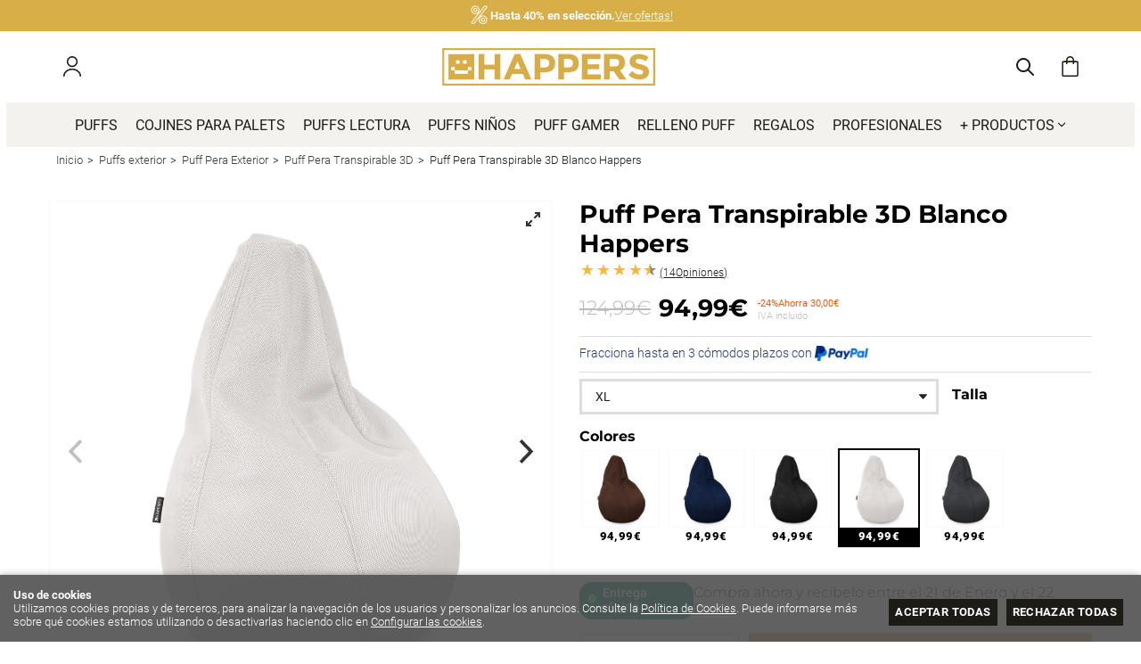

--- FILE ---
content_type: text/html; charset=utf-8
request_url: https://www.happers.es/puff-pera-transpirable-3d-blanco-happers_p1704311.htm
body_size: 85635
content:
<!DOCTYPE HTML>
<html xmlns="http://www.w3.org/1999/xhtml" lang="es" xml:lang="es">
    <!--[PageTemplate:PageTemplate 1]-->
    <head>
        <title>Puff Pera Transpirable 3D Blanco XL Happers | Happers.es</title>
        <meta http-equiv="Content-Type" content="application/xhtml+xml; charset=utf-8"/>
        <meta name="description" content="Comprar Puff Pera Transpirable 3D Blanco XL Happers en Happers.es - IVA y gastos de env&#237;o incluidos" />
        <meta name="keywords" content="" />
        
        <meta name="generator" content="Mabisy"/>
        <meta name="viewport" content="initial-scale=1, minimum-scale=1, maximum-scale=4"/>
        <meta name="apple-mobile-web-app-capable" content="yes"/>
        <script>
            if (navigator.userAgent.match(/Android/i)) {
                var viewport = document.querySelector("meta[name=viewport]");
                viewport.setAttribute('content', 'initial-scale=1.0,minimum-scale=1.0,maximum-scale=4.0,width=device-width,height=device-height');
            }
            if(navigator.userAgent.match(/Android/i)){
                window.scrollTo(0,1);
            }
        </script>
        <!--<script src="/js/stacktrace/stacktrace.min.js"></script>
        <script src="/js/mabisy_jslogerror.js"></script>-->
        <link rel="stylesheet" type="text/css" href="/Themes/MBStore001/styles/happers/style.css" />
        <!-- Google Analytics -->
<script>
window.dataLayer = window.dataLayer || [];
function gtag(){dataLayer.push(arguments);}
gtag('consent', 'default', {'ad_storage': 'denied','ad_user_data': 'denied','ad_personalization': 'denied','analytics_storage': 'denied','functionality_storage': 'denied', 'wait_for_update': 500});
gtag('set', 'url_passthrough', true);
gtag('set', 'ads_data_redaction', true);
</script>
<script async src="https://www.googletagmanager.com/gtag/js?id=G-R4KLNQWF05"></script>
<script>
window.dataLayer = window.dataLayer || [];
function gtag(){dataLayer.push(arguments);}
gtag('js', new Date());
gtag('config', 'G-R4KLNQWF05', {'link_attribution': true, 'allow_enhanced_conversions': true});
gtag('event', 'view_item', {
'currency': '€',
'value': '94.99',
'items': [{
'id': '900782',
'item_id': '900782',
'brand': '',
'item_brand': '',
'category': 'Puff Pera Transpirable 3D',
'item_category': 'Puff Pera Transpirable 3D',
'name': 'Puff Pera Transpirable 3D Blanco Happers',
'item_name': 'Puff Pera Transpirable 3D Blanco Happers'
}]});
</script>
<!-- End Google Analytics -->
<!-- Pinterest Tag -->
<script type="text/javascript">
	!function(e){if(!window.pintrk){window.pintrk=function(){window.pintrk.queue.push(Array.prototype.slice.call(arguments))};
	var n=window.pintrk;n.queue=[],n.version="3.0";
	var t=document.createElement("script");t.async=!0,t.src=e;
	var r=document.getElementsByTagName("script")[0];r.parentNode.insertBefore(t,r)}}("https://s.pinimg.com/ct/core.js")
	pintrk('setconsent', true);
	pintrk('load', '2612379726832');
	pintrk('page');
	pintrk('track', 'pagevisit', {currency: 'EUR',line_items: [{product_id: '0656272144432',product_name: 'Puff Pera Transpirable 3D Blanco XL Happers',product_category: 'Puff Pera Transpirable 3D',product_price: 94.99}]});
</script>
<noscript>
<img height="1" width="1" style="display:none;" alt="" src="https://ct.pinterest.com/v3/?tid=2612379726832&event=init&noscript=1" />
<img height="1" width="1" style="display:none;" alt="" src="https://ct.pinterest.com/v3/?tid=2612379726832&event=pagevisit&noscript=1" />
</noscript>
<!-- end Pinterest Tag -->
<!-- Facebook Tag -->
<script type="text/javascript">
!function(f,b,e,v,n,t,s){if(f.fbq)return;n=f.fbq=function(){n.callMethod?
n.callMethod.apply(n,arguments):n.queue.push(arguments)};if(!f._fbq)f._fbq=n;
n.push=n;n.loaded=!0;n.version='2.0';n.queue=[];t=b.createElement(e);t.async=!0;
t.src=v;s=b.getElementsByTagName(e)[0];s.parentNode.insertBefore(t,s)}(window,
document,'script','https://connect.facebook.net/en_US/fbevents.js');
fbq('consent', 'revoke');
fbq('init', '202001831670061' ,{external_id: '9c5c3300cfc98b3ad8d999c2bf1594ce74ddbbd5a4fc1006fcc09e11c012545b'});
fbq('track', 'PageView', {eventID : '10674.PageView'});
fbq('track', 'ViewContent', {content_name: 'Puff Pera Transpirable 3D Blanco Happers',content_category: 'Puff Pera Transpirable 3D',content_ids: ["3712898"],content_type: 'product_group',value: 94.99,currency: 'EUR'}, {eventID : '10674.ViewContent'});</script>
<noscript>
<img height="1" width="1" style="display:none" src="https://www.facebook.com/tr?id=202001831670061&ev=PageView&noscript=1&eid=10674.PageView" />
<img height="1" width="1" style="display:none" src="https://www.facebook.com/tr?id=202001831670061&ev=ViewContent&noscript=1&eid=10674.ViewContent" />
</noscript>
<!-- End Facebook Tag -->
<!-- Microsoft Ads Tag -->
<script type="text/javascript">
(function(w,d,t,r,u) {
var f,n,i;
w[u]=w[u]||[],f=function() { var o={ti:'187099070', enableAutoSpaTracking: true}; o.q=w[u],w[u]=new UET(o),w[u].push('pageLoad') },
n=d.createElement(t),n.src=r,n.async=1,n.onload=n.onreadystatechange=function() { var s=this.readyState; s&&s!=="loaded"&&s!=="complete"||(f(),n.onload=n.onreadystatechange=null) },
i=d.getElementsByTagName(t)[0],i.parentNode.insertBefore(n,i)
})
(window,document,"script","//bat.bing.com/bat.js","uetq");
window.uetq = window.uetq || [];
window.uetq.push('consent', 'default', { 'ad_storage': 'denied' });
window.uetq.push('event', '', {
	'ecomm_prodid': ['3712898'],
	'ecomm_pagetype': 'product'
});
</script>
<!-- End Microsoft Ads Tag -->
<meta name="google-site-verification" content="-UxqxDkMzJaMWfHLfF61XgvOsJGrZfxW8n1-FlV7Aqk" /><meta name="google-site-verification" content="CcseL6pPJtzQLIfbbV-0XAEkZEJh5HIg6psvbx5jmwk" />
<meta name="theme-color" content="#191919">
<meta name="msvalidate.01" content="31377CF481039396291DD528697FBA85" />
<link rel="shortcut icon" href="/server/Portal_0010689/img/favicon.png" type="image/png" />
<!-- Sequra Simulator -->
<script>
var sequraConfigParams = {
merchant: "happers",
assetKey: "cOM7a4Q9EO",
products: [],
scriptUri: "https://live.sequracdn.com/assets/sequra-checkout.min.js",
decimalSeparator: ',',
thousandSeparator: '.',
locale: 'es-ES',
currency: 'EUR',
rebranding: true,
};
(function(i, s, o, g, r, a, m) {i['SequraConfiguration'] = g;i['SequraOnLoad'] = [];i[r] = {};i[r][a] = function(callback) {i['SequraOnLoad'].push(callback);};(a = s.createElement(o)), (m = s.getElementsByTagName(o)[0]);a.async = 1;a.src = g.scriptUri;m.parentNode.insertBefore(a, m);})(window, document, 'script', sequraConfigParams, 'Sequra', 'onLoad');
</script>
<!-- End Sequra Simulator -->



<link rel="canonical" href="https://www.happers.es/puff-pera-transpirable-3d-blanco-happers_p1704311.htm" />


<meta property="twitter:card" content="summary_large_image" /><meta property="twitter:title" content="Puff Pera Transpirable 3D Blanco XL Happers | Happers.es" /><meta property="twitter:description" content="El puf m&#225;s divertido de todos y el que por su original dise&#241;o, m&#225;s nos aporta con un precio muy contenido. El puf de pera har&#225; tus delicias y las de los m&#225;s peques de la casa. Tienes una infinidad de dise&#241;os donde elegir. Es f&#225;cilmente transportable." /><meta property="twitter:image" content="https://www.happers.es/server/Portal_0010674/img/products/puff-pera-transpirable-3d-blanco-happers_1704311.jpg" /><meta property="og:site_name" content="Happers.es" /><meta property="og:title" content="Puff Pera Transpirable 3D Blanco XL Happers | Happers.es" /><meta property="og:description" content="El puf m&#225;s divertido de todos y el que por su original dise&#241;o, m&#225;s nos aporta con un precio muy contenido. El puf de pera har&#225; tus delicias y las de los m&#225;s peques de la casa. Tienes una infinidad de dise&#241;os donde elegir. Es f&#225;cilmente transportable." /><meta property="og:url" content="https://www.happers.es/puff-pera-transpirable-3d-blanco-happers_p1704311.htm" /><meta property="og:image" content="https://www.happers.es/server/Portal_0010674/img/products/puff-pera-transpirable-3d-blanco-happers_1704311.jpg" /><meta property="og:image" content="https://www.happers.es/server/Portal_0010674/img/products/puff-pera-transpirable-3d-blanco-happers_1704311_53240781.jpg" /><meta property="og:image" content="https://www.happers.es/server/Portal_0010689/img/logo.png" /><meta property="og:image:alt" content="Puff Pera Transpirable 3D Blanco XL Happers | Happers.es" /><meta property="og:type" content="product" />


        <link rel="preload" href="/css/fontawesome/5.11.12-free/webfonts/fa-brands-400.woff2" as="font" type="font/woff2" crossorigin>
<link rel="preload" href="/css/fontawesome/5.11.12-free/webfonts/fa-regular-400.woff2" as="font" type="font/woff2" crossorigin>
<link rel="preload" href="/css/fontawesome/5.11.12-free/webfonts/fa-solid-900.woff2" as="font" type="font/woff2" crossorigin><meta name="google-site-verification" content="Tu9AxbguVCzHu5dJt_x2N77-mlckmsg5tG9LM8g44PQ" />
<meta name="google-site-verification" content="dmMnU6wbitd9GL4jyJa3yWcHRfnkOrhcI7P1Z_BtX7A" />
<!--<meta name="msvalidate.01" content="346E31C97F3ED7C848A015BC2E108B9E" />-->
<meta name="facebook-domain-verification" content="620fjsuo750gjpogeno5dlk8sj46tk" /><!-- DOOFINDER 
<script>
try {
	var doofinder_script ='//cdn.doofinder.com/media/js/doofinder-classic.7.latest.min.js';
	(function(d,t){var f=d.createElement(t),s=d.getElementsByTagName(t)[0];f.async=1;
	f.src=('https:'==location.protocol?'https:':'http:')+doofinder_script;
	f.setAttribute('charset','utf-8');
	f.async = !0;
	s.parentNode.insertBefore(f,s)}(document,'script'));

	var dfClassicLayers = [{
	  "hashid": "9b76174e8eb4ee8e50d58c93f955b516",
	  "zone": "eu1",
	  "display": {
		"lang": "es",
		"width": "90%"
	  },
	  "queryInput": "#mbModSearch_Product_3154170",
	  "googleAnalytics": true
	}];
} catch (err) {
	console.error(err);
}
</script>--><!-- Google Tag Manager -->
<script>(function(w,d,s,l,i){w[l]=w[l]||[];w[l].push({'gtm.start':
new Date().getTime(),event:'gtm.js'});var f=d.getElementsByTagName(s)[0],
j=d.createElement(s),dl=l!='dataLayer'?'&l='+l:'';j.async=true;j.src=
'https://www.googletagmanager.com/gtm.js?id='+i+dl;f.parentNode.insertBefore(j,f);
})(window,document,'script','dataLayer','GTM-NQV7BCQ');</script>
<!-- End Google Tag Manager -->

<!-- Google Tag Manager (noscript) -->
<noscript><iframe src="https://www.googletagmanager.com/ns.html?id=GTM-NQV7BCQ"
height="0" width="0" style="display:none;visibility:hidden"></iframe></noscript>
<!-- End Google Tag Manager (noscript) --><!-- Global site tag (gtag.js) - Google Ads: 868647658 -->
<script async src="https://www.googletagmanager.com/gtag/js?id=AW-868647658"></script>
<script>
  window.dataLayer = window.dataLayer || [];
  function gtag(){dataLayer.push(arguments);}
  gtag('js', new Date());

  gtag('config', 'AW-868647658');
</script>

<meta http-equiv="Content-Type" name="Acumbamail-domain-verification" content="e7a22fba-64d3-11ed-a671-005056bd5094"/><link href="https://eu1.apisearch.cloud" rel="dns-prefetch" crossorigin="anonymous">
<script defer
    type="application/javascript"
    src='https://static.apisearch.cloud/eu1-2455e917-50ce-47a5.layer.min.js'    charset='UTF-8'
    crossorigin="anonymous"
></script><meta name="publisuites-verify-code" content="aHR0cHM6Ly93d3cuaGFwcGVycy5lcw==" /><meta name="getlinko-verify-code" content="getlinko-verify-af08e564d498862fffc6868e06241abe22400fe0"/>
    </head>
    <body class="mb-page product producto puff-pera-transpirable-3d">
        
        <div class="mb-page-content">
            <div class="mb-panel-hellobar"><nav class="mb-mod-texticoncollection slider" data-idmodule="3157669">
        <div id="texticoncollectionslider3157669" class="mb-js-slider"
        data-slick='{
            "autoplay":true,
            "autoplaySpeed":5000,
            "fade":false,
            "cssEase":"ease-in-out",
            "dots":false,
            "infinite":true,
            "adaptiveHeight":true,
            "slidesToShow":1,
            "slidesToScroll":1,
            "prevArrow":false,
            "nextArrow":false, 
            "mobileFirst": true}'>
        <div class="item first">
        <div class="item-icon">
            <div class="icon"><span class="mb-ico ico-percent"></span></div>            <div class="description">
                <p class="title"><b>Hasta 40% en selección.</b></p>
                <p><a href="/ofertas_c106948/" target="" title="<b>Hasta 40% en selección.</b>">Ver ofertas!</a></p>
            </div>
        </div>
    </div>
            <div class="item ">
        <div class="item-icon">
            <div class="icon"><span class="mb-ico ico-truck"></span></div>            <div class="description">
                <p class="title"><b>ENVÍO Y DEVOLUCIONES GRATIS A PENÍNSULA</b></p>
                <p><a href="/envios-y-devoluciones.html" target="" title="<b>ENVÍO Y DEVOLUCIONES GRATIS A PENÍNSULA</b>">Ver condiciones</a></p>
            </div>
        </div>
    </div>
        </div>
    </nav></div>
            <header class="mb-panel-cabecera-sup">
                <div class="wrapper"></div>
            </header>
            <header class="mb-panel-cabecera">
                <div class="wrapper"><div class="mb-mod-menudynamic" data-idmodule="" data-posicion="1"><nav class="mb-mod-menu mb-js-desplegable" data-idmodule="3154167" data-js-desplegable-principal="true">
    <button class="btn-menu mb-js-desplegable-boton" title="Men&uacute;">
        <span class="mb-ico ico-menu" data-title="Men&uacute;"></span>
    </button>
    <div class="mb-js-desplegable-capa">
		<div class="header">
            <span class="title">Men&uacute;</span>
			<button type="button" class="btn-cerrar mb-js-desplegable-cerrar" onclick="return false">
				<span class="mb-ico ico-close" title="Cerrar"></span>
			</button>
		</div>
		<div class="content">            
            
            <ul class="menu principal level0" id="mm0" data-level="0" data-levels="3">
                
                
                
                <li class="item it-puffs">
                    <a data-target="#mm720051" data-level="1" class="level1 " title="Puffs" href="/puffs_c106537/">
                        <span>Puffs</span></a>
                    
                    
                </li>
                
                
                <li class="item it-cojines_para_palets">
                    <a data-target="#mm720025" data-level="1" class="level1 " title="Cojines para palets" href="/cojines-para-palets_c106651/">
                        <span>Cojines para palets</span></a>
                    
                    
                </li>
                
                
                <li class="item it-puffs_lectura">
                    <a data-target="#mm720034" data-level="1" class="level1 " title="Puffs Lectura" href="/puffs-lectura_c107356/">
                        <span>Puffs Lectura</span></a>
                    
                    
                </li>
                
                
                <li class="item it-puffs_niños">
                    <a data-target="#mm719203" data-level="1" class="level1 " title="Puffs infantiles" href="/puff-infantil.html">
                        <span>Puffs ni&#241;os</span></a>
                    
                    
                </li>
                
                
                <li class="item it-puff_gamer">
                    <a data-target="#mm719214" data-level="1" class="level1 " title="Puff Gamer" href="/puff-gamer_c107049/">
                        <span>Puff Gamer</span></a>
                    
                    
                </li>
                
                
                <li class="item it-relleno_puff">
                    <a data-target="#mm719208" data-level="1" class="level1 " title="Relleno Puff" href="/relleno-para-puffs_c106656/">
                        <span>Relleno Puff</span></a>
                    
                    
                </li>
                
                
                <li class="item it-regalos">
                    <a data-target="#mm720063" data-level="1" class="level1 " title="Regalos" href="/regalos_c107357/">
                        <span>Regalos</span></a>
                    
                    
                </li>
                
                
                <li class="item it-profesionales">
                    <a data-target="#mm719086" data-level="1" class="level1 " title="Profesionales - Happers.es" href="/profesionales.html">
                        <span>Profesionales</span></a>
                    
                    
                </li>
                
                
                <li class="item with-submenu it-+_productos">
                    <a data-target="#mm719063" data-level="1" class="level1 " title="Listado de productos" href="javascript:void(0)">
                        <span>+ Productos</span><span class="mb-ico ico-derecha"></span></a>
                    
                    
                    <ul class="submenu">
                                                                    
                        <li class="item with-submenu">
                            <a data-target="#mm106537" data-level="1" class="level2 " title="Compra puffs online, los mejores puffs y m&#225;s valorados" href="/puffs_c106537/">
                                <div>Puffs</div></a>
                            
                            
                            <ul class="submenu">
                                <li class="item ">
                                    <a data-target="#mm106570" data-level="1" class="level3 " title="Puff Pera, compra el mejor puff de pera, sin duda Happers" href="/puff-pera_c106570/">Puff Pera</a>
        
                                    
                                </li>
                            
                            
                            
                                <li class="item ">
                                    <a data-target="#mm107404" data-level="1" class="level3 " title="Puff Space Happers | Happers.es" href="/puff-space_c107404/">Puff Space</a>
        
                                    
                                </li>
                            
                            
                            
                                <li class="item ">
                                    <a data-target="#mm106673" data-level="1" class="level3 " title="Puff Butaca | Happers.es" href="/puff-butaca_c106673/">Puff Butaca</a>
        
                                    
                                </li>
                            
                            
                            
                                <li class="item ">
                                    <a data-target="#mm107370" data-level="1" class="level3 " title="Puff Pelo y borregito | Happers.es" href="/puff-pelo_c107370/">Puff Pelo</a>
        
                                    
                                </li>
                            
                            
                            
                                <li class="item ">
                                    <a data-target="#mm106942" data-level="1" class="level3 " title="Puff Pera Relax Polipiel  Happers | Happers.es" href="/puff-pera-relax_c106942/">Puff Pera Relax</a>
        
                                    
                                </li>
                            
                            
                            
                                <li class="item ">
                                    <a data-target="#mm107359" data-level="1" class="level3 " title="Puff Sal&#243;n y Jard&#237;n | Happers.es" href="/puff-salon_c107359/">Puff Sal&#243;n</a>
        
                                    
                                </li>
                            
                            
                            
                                <li class="item ">
                                    <a data-target="#mm107343" data-level="1" class="level3 " title="Puff Contract TRC | Happers.es" href="/puff-contract-trc_c107343/">Puff Contract TRC</a>
        
                                    
                                </li>
                            
                            
                            
                                <li class="item ">
                                    <a data-target="#mm107325" data-level="1" class="level3 " title="Puff exterior port&#225;til Happers TO-GO" href="/happers-to-go_c107325/">Happers TO-GO</a>
        
                                    
                                </li>
                            
                            
                            
                                <li class="item ">
                                    <a data-target="#mm107049" data-level="1" class="level3 " title="Puff Gamer PRO - Happers.es" href="/puff-gamer_c107049/">Puff Gamer</a>
        
                                    
                                </li>
                            
                            
                            
                                <li class="item ">
                                    <a data-target="#mm106565" data-level="1" class="level3 " title="Puf Pelota | Happers.es" href="/puff-pelota_c106565/">Puff Pelota</a>
        
                                    
                                </li>
                            
                            
                            
                                <li class="item ">
                                    <a data-target="#mm107362" data-level="1" class="level3 " title="Puff reposapi&#233;s Happers, calidad y dise&#241;o a un precio insuperable" href="/puffs-reposapies-redondo_c107362/">Puffs reposapies redondo</a>
        
                                    
                                </li>
                            
                            
                            
                                <li class="item ">
                                    <a data-target="#mm106552" data-level="1" class="level3 " title="Big Puf | Happers.es" href="/big-puff_c106552/">Big Puff</a>
        
                                    
                                </li>
                            
                            
                            
                                <li class="item ">
                                    <a data-target="#mm107331" data-level="1" class="level3 " title="Puff Sill&#243;n Happers un sill&#243;n c&#243;modo y ligero | Happers.es" href="/puff-sillon_c107331/">Puff Sill&#243;n</a>
        
                                    
                                </li>
                            
                            
                            
                                <li class="item ">
                                    <a data-target="#mm107303" data-level="1" class="level3 " title="Ba&#250;les y bancos almacenaje - Happers.es" href="/puffs-plegables_c107303/">Puffs Plegables</a>
        
                                    
                                </li>
                            
                            
                            
                                <li class="item ">
                                    <a data-target="#mm107051" data-level="1" class="level3 " title="Puff Pir&#225;mide - Happers.es" href="/puff-piramide_c107051/">Puff Pir&#225;mide</a>
        
                                    
                                </li>
                            
                            
                            
                                <li class="item ">
                                    <a data-target="#mm107212" data-level="1" class="level3 " title="Puff Reposapi&#233;s o Sill&#243;n con relleno incluido" href="/puffs-deco_c107212/">Puffs Dec&#243;</a>
        
                                    
                                </li>
                            
                            
                            
                                <li class="item ">
                                    <a data-target="#mm106562" data-level="1" class="level3 " title="Puff Lounge" href="/puff-lounge_c106562/">Puff Lounge</a>
        
                                    
                                </li>
                            
                            
                            
                                <li class="item ">
                                    <a data-target="#mm106583" data-level="1" class="level3 " title="Puff Taburete Polipiel Indoor" href="/puff-taburete_c106583/">Puff Taburete</a>
        
                                    
                                </li>
                            
                            
                            
                                <li class="item ">
                                    <a data-target="#mm106656" data-level="1" class="level3 " title="Relleno puff, bolitas de poliestireno. Perlas de poliestireno alta calidad ESP Ign&#237;fugas Happers" href="/relleno-para-puffs_c106656/">Relleno para puffs</a>
        
                                    
                                </li>
                            
                            
                            
                                <li class="item ">
                                    <a data-target="#mm106540" data-level="1" class="level3 " title="Puf Cubo | Happers.es" href="/puff-cubo_c106540/">Puff Cubo</a>
        
                                    
                                </li>
                            
                            
                            
                                <li class="item ">
                                    <a data-target="#mm106541" data-level="1" class="level3 " title="Puf Cubo Arcon | Happers.es" href="/puff-cubo-arcon_c106541/">Puff Cubo Arc&#243;n</a>
        
                                    
                                </li>
                            
                            
                            
                                <li class="item ">
                                    <a data-target="#mm106624" data-level="1" class="level3 " title="Puff Cuadrado | Happers.es" href="/puff-cuadrado_c106624/">Puff Cuadrado</a>
        
                                    
                                </li>
                            
                            
                            
                                <li class="item ">
                                    <a data-target="#mm107367" data-level="1" class="level3 " title="Sof&#225;s Modulares Happers a precios de fabrica" href="/puff-sofa-modular_c107367/">Puff Sof&#225; Modular</a>
        
                                    
                                </li>
                            
                            
                            
                                <li class="item ">
                                    <a data-target="#mm106662" data-level="1" class="level3 " title="Puff Cama Individual | Happers.es" href="/puff-cama-individual_c106662/">Puff Cama Individual</a>
        
                                    
                                </li>
                            
                            
                            
                                <li class="item ">
                                    <a data-target="#mm106622" data-level="1" class="level3 " title="Puff Cama Confort" href="/puff-cama-confort_c106622/">Puff Cama Confort</a>
        
                                    
                                </li>
                            
                            
                            
                                <li class="item ">
                                    <a data-target="#mm107394" data-level="1" class="level3 " title="Bean Bags de dise&#241;o para toda la familia" href="/bean-bags_c107394/">Bean Bags</a>
        
                                    
                                </li>
                            
                            
                            
                                <li class="item ">
                                    <a data-target="#mm106545" data-level="1" class="level3 " title="Puf Ovalado | Happers.es" href="/puff-ovalado_c106545/">Puff Ovalado</a>
        
                                    
                                </li>
                            </ul>
                            
                        </li>
                    
                    
                    
                        <li class="item with-submenu">
                            <a data-target="#mm107102" data-level="1" class="level2 active" title="Puffs de exterior para jard&#237;n y terrazas Happers" href="/puffs-exterior_c107102/">
                                <div>Puffs exterior</div></a>
                            
                            
                            <ul class="submenu">
                                <li class="item ">
                                    <a data-target="#mm107104" data-level="1" class="level3 " title="Big Puff de exterior para jard&#237;n y terrazas Happers" href="/big-puff-exterior_c107104/">Big Puff Exterior</a>
        
                                    
                                </li>
                            
                            
                            
                                <li class="item ">
                                    <a data-target="#mm107400" data-level="1" class="level3 " title="Sof&#225;s Modulares Exterior Happers a precios de fabrica" href="/puff-sofa-modular-exterior_c107400/">Puff Sof&#225; Modular Exterior</a>
        
                                    
                                </li>
                            
                            
                            
                                <li class="item ">
                                    <a data-target="#mm107393" data-level="1" class="level3 " title="Puff Exterior Nita | Happers.es" href="/puff-exterior-nita_c107393/">Puff Exterior Nita</a>
        
                                    
                                </li>
                            
                            
                            
                                <li class="item ">
                                    <a data-target="#mm107105" data-level="1" class="level3 " title="Puff Pir&#225;mide de exterior para jard&#237;n y terrazas Happers" href="/puff-piramide-exterior_c107105/">Puff Pir&#225;mide Exterior</a>
        
                                    
                                </li>
                            
                            
                            
                                <li class="item ">
                                    <a data-target="#mm106943" data-level="1" class="level3 " title="Puff Pera Relax de exterior para jard&#237;n y terrazas Happers" href="/puff-pera-relax-exterior_c106943/">Puff Pera Relax Exterior</a>
        
                                    
                                </li>
                            
                            
                            
                                <li class="item ">
                                    <a data-target="#mm107359" data-level="1" class="level3 " title="Puff Sal&#243;n y Jard&#237;n | Happers.es" href="/puff-salon_c107359/">Puff Sal&#243;n</a>
        
                                    
                                </li>
                            
                            
                            
                                <li class="item ">
                                    <a data-target="#mm107103" data-level="1" class="level3 active" title="Puffs pera de exterior para jard&#237;n y terrazas Happers" href="/puff-pera-exterior_c107103/">Puff Pera Exterior</a>
        
                                    
                                </li>
                            
                            
                            
                                <li class="item ">
                                    <a data-target="#mm107325" data-level="1" class="level3 " title="Puff exterior port&#225;til Happers TO-GO" href="/happers-to-go_c107325/">Happers TO-GO</a>
        
                                    
                                </li>
                            
                            
                            
                                <li class="item ">
                                    <a data-target="#mm106679" data-level="1" class="level3 " title="Puff Donut | Happers.es" href="/puff-donut_c106679/">Puff Donut</a>
        
                                    
                                </li>
                            
                            
                            
                                <li class="item ">
                                    <a data-target="#mm107109" data-level="1" class="level3 " title="Puff Pelota de exterior para jard&#237;n y terrazas Happers" href="/puff-pelota-exterior_c107109/">Puff Pelota Exterior</a>
        
                                    
                                </li>
                            
                            
                            
                                <li class="item ">
                                    <a data-target="#mm107111" data-level="1" class="level3 " title="Puff Lounge de exterior para jard&#237;n y terrazas Happers" href="/puff-lounge-exterior_c107111/">Puff Lounge Exterior</a>
        
                                    
                                </li>
                            
                            
                            
                                <li class="item ">
                                    <a data-target="#mm106666" data-level="1" class="level3 " title="Mega Puff de exterior para jard&#237;n y terrazas Happers" href="/mega-puff_c106666/">Mega Puff</a>
        
                                    
                                </li>
                            
                            
                            
                                <li class="item ">
                                    <a data-target="#mm107122" data-level="1" class="level3 " title="Fundas Puff de exterior para jard&#237;n y terrazas Happers" href="/fundas-puff_c107122/">Fundas Puff</a>
        
                                    
                                </li>
                            
                            
                            
                                <li class="item ">
                                    <a data-target="#mm107110" data-level="1" class="level3 " title="Puff Redondo de exterior para jard&#237;n y terrazas Happers" href="/puff-redondo-exterior_c107110/">Puff Redondo Exterior</a>
        
                                    
                                </li>
                            
                            
                            
                                <li class="item ">
                                    <a data-target="#mm107112" data-level="1" class="level3 " title="Puff Taburete de exterior para jard&#237;n y terrazas Happers" href="/puff-taburete-exterior_c107112/">Puff Taburete Exterior</a>
        
                                    
                                </li>
                            
                            
                            
                                <li class="item ">
                                    <a data-target="#mm107113" data-level="1" class="level3 " title="Puff Cuadrado de exterior para jard&#237;n y terrazas Happers" href="/puff-cuadrado-exterior_c107113/">Puff Cuadrado Exterior</a>
        
                                    
                                </li>
                            
                            
                            
                                <li class="item ">
                                    <a data-target="#mm107114" data-level="1" class="level3 " title="Puff Cubo de exterior para jard&#237;n y terrazas Happers" href="/puff-cubo-exterior_c107114/">Puff Cubo Exterior</a>
        
                                    
                                </li>
                            </ul>
                            
                        </li>
                    
                    
                    
                        <li class="item with-submenu">
                            <a data-target="#mm106529" data-level="1" class="level2 " title="Cojines para disfrutar Happers" href="/cojines_c106529/">
                                <div>Cojines</div></a>
                            
                            
                            <ul class="submenu">
                                <li class="item ">
                                    <a data-target="#mm106651" data-level="1" class="level3 " title="Cojines para Palets impermeables y desenfundables" href="/cojines-para-palets_c106651/">Cojines para Palets</a>
        
                                    
                                </li>
                            
                            
                            
                                <li class="item ">
                                    <a data-target="#mm106961" data-level="1" class="level3 " title="Cojines de suelo para exterior multiusos desenfundables e impermeables" href="/cojines-de-suelo_c106961/">Cojines de suelo</a>
        
                                    
                                </li>
                            
                            
                            
                                <li class="item ">
                                    <a data-target="#mm106658" data-level="1" class="level3 " title="Cojines decorativos Happers" href="/cojines-decorativos_c106658/">Cojines decorativos</a>
        
                                    
                                </li>
                            
                            
                            
                                <li class="item ">
                                    <a data-target="#mm107074" data-level="1" class="level3 " title="Coj&#237;n lumbar, cervical y coj&#237;n para lectura The Cushion Revolution" href="/cojin-multiusos-the-cushion-revolution_c107074/">Coj&#237;n multiusos The Cushion Revolution</a>
        
                                    
                                </li>
                            
                            
                            
                                <li class="item ">
                                    <a data-target="#mm107067" data-level="1" class="level3 " title="Cojines rodillo fisioterapia - happers.es" href="/cojines-rodillo-fisioterapia_c107067/">Cojines rodillo fisioterapia</a>
        
                                    
                                </li>
                            
                            
                            
                                <li class="item ">
                                    <a data-target="#mm106657" data-level="1" class="level3 " title="Rellenos de Coj&#237;n" href="/rellenos-de-cojin_c106657/">Rellenos de Coj&#237;n</a>
        
                                    
                                </li>
                            
                            
                            
                                <li class="item ">
                                    <a data-target="#mm106588" data-level="1" class="level3 " title="Respaldo lumbar lectura | Happers.es" href="/respaldo-lumbar-lectura_c106588/">Respaldo Lumbar Lectura</a>
        
                                    
                                </li>
                            </ul>
                            
                        </li>
                    
                    
                    
                        <li class="item ">
                            <a data-target="#mm107294" data-level="1" class="level2 " title="" href="/mascotas_c107294/">
                                <div>Mascotas</div></a>
                            
                            
                        </li>
                    
                    
                    
                        <li class="item ">
                            <a data-target="#mm107356" data-level="1" class="level2 " title="Puffs lectura, los mejores asientos para leer de Happers" href="/puffs-lectura_c107356/">
                                <div>Puffs lectura</div></a>
                            
                            
                        </li>
                    
                    
                    
                        <li class="item ">
                            <a data-target="#mm107341" data-level="1" class="level2 " title="Puffs sal&#243;n y dormitorio Happers. Productos para disfrutar en casa" href="/interior_c107341/">
                                <div>Interior</div></a>
                            
                            
                        </li>
                    
                    
                    
                        <li class="item ">
                            <a data-target="#mm107340" data-level="1" class="level2 " title="Muebles exterior y terrazas happers" href="/exterior-y-jardin_c107340/">
                                <div>Exterior y Jard&#237;n</div></a>
                            
                            
                        </li>
                    
                    
                    
                        <li class="item with-submenu">
                            <a data-target="#mm107101" data-level="1" class="level2 " title="Muebles de jard&#237;n para exterior y terrazas Happers" href="/muebles-jardin_c107101/">
                                <div>Muebles jard&#237;n</div></a>
                            
                            
                            <ul class="submenu">
                                <li class="item ">
                                    <a data-target="#mm107397" data-level="1" class="level3 " title="Camas Balinesas exterior, jard&#237;n y piscina Happers" href="/cama-balinesa_c107397/">Cama balinesa</a>
        
                                    
                                </li>
                            
                            
                            
                                <li class="item ">
                                    <a data-target="#mm107384" data-level="1" class="level3 " title="Mesa auxiliar exterior o interior para jard&#237;n y terraza o mesita de noche" href="/mesita-auxiliar-roundy_p1730208.htm">Mesita auxiliar</a>
        
                                    
                                </li>
                            </ul>
                            
                        </li>
                    
                    
                    
                        <li class="item with-submenu">
                            <a data-target="#mm107068" data-level="1" class="level2 " title="Cabeceros de cama tapizados - happers.es" href="/cabeceros-de-cama_c107068/">
                                <div>Cabeceros de cama</div></a>
                            
                            
                            <ul class="submenu">
                                <li class="item ">
                                    <a data-target="#mm107320" data-level="1" class="level3 " title="Cabecero de cama colores tapizado liso Happers" href="/cabecero-colores_c107320/">Cabecero Colores</a>
        
                                    
                                </li>
                            </ul>
                            
                        </li>
                    
                    
                    
                        <li class="item with-submenu">
                            <a data-target="#mm107354" data-level="1" class="level2 " title="Mobiliario Contract, puffs y muebles de exterior Happers" href="/mobiliario-contract_c107354/">
                                <div>Mobiliario Contract</div></a>
                            
                            
                            <ul class="submenu">
                                <li class="item ">
                                    <a data-target="#mm107343" data-level="1" class="level3 " title="Puff Contract TRC | Happers.es" href="/puff-contract-trc_c107343/">Puff Contract TRC</a>
        
                                    
                                </li>
                            </ul>
                            
                        </li>
                    
                    
                    
                        <li class="item with-submenu">
                            <a data-target="#mm107296" data-level="1" class="level2 " title="Muebles de interior Happers" href="/mueble-de-interior_c107296/">
                                <div>Mueble de Interior</div></a>
                            
                            
                            <ul class="submenu">
                                <li class="item ">
                                    <a data-target="#mm107309" data-level="1" class="level3 " title="Banqueta Polipiel Happers." href="/banquetas_c107309/">Banquetas</a>
        
                                    
                                </li>
                            
                            
                            
                                <li class="item ">
                                    <a data-target="#mm107314" data-level="1" class="level3 " title="Taburete infantil Happers." href="/taburete-animales_c107314/">Taburete Animales</a>
        
                                    
                                </li>
                            
                            
                            
                                <li class="item ">
                                    <a data-target="#mm107310" data-level="1" class="level3 " title="Taburetes Polipiel Happers." href="/taburetes_c107310/">Taburetes</a>
        
                                    
                                </li>
                            
                            
                            
                                <li class="item ">
                                    <a data-target="#mm107303" data-level="1" class="level3 " title="Ba&#250;les y bancos almacenaje - Happers.es" href="/puffs-plegables_c107303/">Puffs Plegables</a>
        
                                    
                                </li>
                            
                            
                            
                                <li class="item ">
                                    <a data-target="#mm106545" data-level="1" class="level3 " title="Puf Ovalado | Happers.es" href="/puff-ovalado_c106545/">Puff Ovalado</a>
        
                                    
                                </li>
                            </ul>
                            
                        </li>
                    
                    
                    
                        <li class="item with-submenu">
                            <a data-target="#mm106962" data-level="1" class="level2 " title="Venta de Palets para muebles de palets" href="/palets_c106962/">
                                <div>Palets</div></a>
                            
                            
                            <ul class="submenu">
                                <li class="item ">
                                    <a data-target="#mm107321" data-level="1" class="level3 " title="" href="/sofa-palets_c107321/">Sof&#225; Palets</a>
        
                                    
                                </li>
                            
                            
                            
                                <li class="item ">
                                    <a data-target="#mm107377" data-level="1" class="level3 " title="Fundas para Sof&#225; de Palets | Happers.es" href="/fundas-sofa-palets_c107377/">Fundas Sof&#225; Palets</a>
        
                                    
                                </li>
                            </ul>
                            
                        </li>
                    
                    
                    
                        <li class="item ">
                            <a data-target="#mm106948" data-level="1" class="level2 " title="Puffs en Stock, Ofertas especiales, unidades limitadas | Happers.es" href="/ofertas_c106948/">
                                <div>Ofertas</div></a>
                            
                            
                        </li>
                    
                    
                    
                        <li class="item ">
                            <a data-target="#mm107357" data-level="1" class="level2 " title="Ideas de regalo. Regala momentos &#250;nicos, regala un HAPPERS" href="/regalos_c107357/">
                                <div>Regalos</div></a>
                            
                            
                        </li>
                    
                    
                    
                        <li class="item with-submenu">
                            <a data-target="#mm107281" data-level="1" class="level2 " title="" href="/colecciones_c107281/">
                                <div>Colecciones</div></a>
                            
                            
                            <ul class="submenu">
                                <li class="item ">
                                    <a data-target="#mm107292" data-level="1" class="level3 " title="Puff Happers Aquaclean Carab&#250;" href="/carabu_c107292/">Carab&#250;</a>
        
                                    
                                </li>
                            
                            
                            
                                <li class="item ">
                                    <a data-target="#mm107283" data-level="1" class="level3 " title="" href="/naylim-mate_c107283/">Naylim Mate</a>
        
                                    
                                </li>
                            
                            
                            
                                <li class="item ">
                                    <a data-target="#mm107289" data-level="1" class="level3 " title="Happers Print" href="/print_c107289/">Print</a>
        
                                    
                                </li>
                            
                            
                            
                                <li class="item ">
                                    <a data-target="#mm107286" data-level="1" class="level3 " title="" href="/tex_c107286/">Tex</a>
        
                                    
                                </li>
                            
                            
                            
                                <li class="item ">
                                    <a data-target="#mm107282" data-level="1" class="level3 " title="" href="/toldotex_c107282/">Toldotex</a>
        
                                    
                                </li>
                            
                            
                            
                                <li class="item ">
                                    <a data-target="#mm107383" data-level="1" class="level3 " title="Puffs Yute y Algod&#243;n HAPPERS: Elegancia y Comodidad Natural para tu Hogar" href="/puffs-yute_c107383/">Puffs Yute</a>
        
                                    
                                </li>
                            
                            
                            
                                <li class="item ">
                                    <a data-target="#mm107361" data-level="1" class="level3 " title="Descubre la Colecci&#243;n Forest: Puffs Inspirados en la Naturaleza" href="/forest_c107361/">Forest</a>
        
                                    
                                </li>
                            
                            
                            
                                <li class="item ">
                                    <a data-target="#mm107406" data-level="1" class="level3 " title="" href="/morgan_c107406/">Morgan</a>
        
                                    
                                </li>
                            </ul>
                            
                        </li>
                    
                    
                    
                        <li class="item ">
                            <a data-target="#mm107293" data-level="1" class="level2 " title="Puff baratos outlet Happers, &#250;ltimas unidades en stock" href="/oportunidades_c107293/">
                                <div>Oportunidades</div></a>
                            
                            
                        </li>
                    </ul>
                    
                </li>
                
                
                <div class="item custom mobile"><ul class="menu">
<li>
<p><a href="/envios-y-devoluciones.html" rel="nofollow">Envios y devoluciones</a></p>
</li>
<li>
<p><a href="/condiciones-generales-de-compra.html" rel="nofollow">Condiciones generales&nbsp;y garant&iacute;a</a></p>
</li>
<li>
<p><a href="/faq.html" rel="nofollow">FAQ</a></p>
</li>
</ul>
<p class="text-center"><a href="tel:+34 966 262 833" rel="nofollow"><span class="mb-ico ico-telefono"></span>+34 966 262 833</a></p>
<p class="text-center"><a href="mailto:pedidos@distribuyen.com" rel="nofollow"><span class="mb-ico ico-envelope"></span>pedidos@distribuyen.com</a></p>
<div class="mb-mod-sociallinks">    <a class="link facebook" href="https://www.facebook.com/makeithappers/" target="_blank" title="Facebook" rel="nofollow">
    <span class="mb-ico ico-facebook-i"></span>
</a>
    <a class="link instagram" href="https://www.instagram.com/makeithappers/" target="_blank" title="Instagram" rel="nofollow">
    <span class="mb-ico ico-instagram-i"></span>
</a>
    <a class="link tiktok" href="https://www.tiktok.com/@happers_es" target="_blank" title="TikTok" rel="nofollow">
    <span class="mb-ico ico-tiktok-i"></span>
</a>
    <a class="link youtube" href="https://www.youtube.com/channel/UCuqs1GNGa8o68S5M-RhwAtA" target="_blank" title="Youtube" rel="nofollow">
    <span class="mb-ico ico-youtube-i"></span>
</a>
    <a class="link pinterest" href="https://es.pinterest.com/Happersoficial/" target="_blank" title="Pinterest" rel="nofollow">
    <span class="mb-ico ico-pinterest-i"></span>
</a>
    <a class="link rss" href="https://www.happers.es/blog/" target="" title="Blog Happers" rel="nofollow">
    <span class="mb-ico ico-rss"></span>
</a>
</div></div>
                
                
            </ul>
            
            <ul class="menu secundario oculto level2" id="mm106529" data-level="2" data-levels="3">
                
                    <li class="item prev">
                        <a data-target="#mm719063" class="" title="" href="/cojines_c106529/"><span class="mb-ico ico-izquierda"></span>Volver</a>
                    </li>
                    <li class="item original">
                        <a class="" title="Cojines para disfrutar Happers" href="/cojines_c106529/">Cojines</a>
                    </li>
                
                
                
                <li class="item it-cojines_para_palets">
                    <a data-target="#mm106651" data-level="2" class="level1 " title="Cojines para Palets impermeables y desenfundables" href="/cojines-para-palets_c106651/">
                        <span>Cojines para Palets</span></a>
                    
                    
                </li>
                
                
                <li class="item it-cojines_de_suelo">
                    <a data-target="#mm106961" data-level="2" class="level1 " title="Cojines de suelo para exterior multiusos desenfundables e impermeables" href="/cojines-de-suelo_c106961/">
                        <span>Cojines de suelo</span></a>
                    
                    
                </li>
                
                
                <li class="item it-cojines_decorativos">
                    <a data-target="#mm106658" data-level="2" class="level1 " title="Cojines decorativos Happers" href="/cojines-decorativos_c106658/">
                        <span>Cojines decorativos</span></a>
                    
                    
                </li>
                
                
                <li class="item it-cojín_multiusos_the_cushion_revolution">
                    <a data-target="#mm107074" data-level="2" class="level1 " title="Coj&#237;n lumbar, cervical y coj&#237;n para lectura The Cushion Revolution" href="/cojin-multiusos-the-cushion-revolution_c107074/">
                        <span>Coj&#237;n multiusos The Cushion Revolution</span></a>
                    
                    
                </li>
                
                
                <li class="item it-cojines_rodillo_fisioterapia">
                    <a data-target="#mm107067" data-level="2" class="level1 " title="Cojines rodillo fisioterapia - happers.es" href="/cojines-rodillo-fisioterapia_c107067/">
                        <span>Cojines rodillo fisioterapia</span></a>
                    
                    
                </li>
                
                
                <li class="item it-rellenos_de_cojín">
                    <a data-target="#mm106657" data-level="2" class="level1 " title="Rellenos de Coj&#237;n" href="/rellenos-de-cojin_c106657/">
                        <span>Rellenos de Coj&#237;n</span></a>
                    
                    
                </li>
                
                
                <li class="item it-respaldo_lumbar_lectura">
                    <a data-target="#mm106588" data-level="2" class="level1 " title="Respaldo lumbar lectura | Happers.es" href="/respaldo-lumbar-lectura_c106588/">
                        <span>Respaldo Lumbar Lectura</span></a>
                    
                    
                </li>
                
                
                
            </ul>
            
            <ul class="menu secundario oculto level2" id="mm106537" data-level="2" data-levels="3">
                
                    <li class="item prev">
                        <a data-target="#mm719063" class="" title="" href="/puffs_c106537/"><span class="mb-ico ico-izquierda"></span>Volver</a>
                    </li>
                    <li class="item original">
                        <a class="" title="Compra puffs online, los mejores puffs y m&#225;s valorados" href="/puffs_c106537/">Puffs</a>
                    </li>
                
                
                
                <li class="item it-puff_pera">
                    <a data-target="#mm106570" data-level="2" class="level1 " title="Puff Pera, compra el mejor puff de pera, sin duda Happers" href="/puff-pera_c106570/">
                        <span>Puff Pera</span></a>
                    
                    
                </li>
                
                
                <li class="item it-puff_space">
                    <a data-target="#mm107404" data-level="2" class="level1 " title="Puff Space Happers | Happers.es" href="/puff-space_c107404/">
                        <span>Puff Space</span></a>
                    
                    
                </li>
                
                
                <li class="item it-puff_butaca">
                    <a data-target="#mm106673" data-level="2" class="level1 " title="Puff Butaca | Happers.es" href="/puff-butaca_c106673/">
                        <span>Puff Butaca</span></a>
                    
                    
                </li>
                
                
                <li class="item it-puff_pelo">
                    <a data-target="#mm107370" data-level="2" class="level1 " title="Puff Pelo y borregito | Happers.es" href="/puff-pelo_c107370/">
                        <span>Puff Pelo</span></a>
                    
                    
                </li>
                
                
                <li class="item it-puff_pera_relax">
                    <a data-target="#mm106942" data-level="2" class="level1 " title="Puff Pera Relax Polipiel  Happers | Happers.es" href="/puff-pera-relax_c106942/">
                        <span>Puff Pera Relax</span></a>
                    
                    
                </li>
                
                
                <li class="item it-puff_salón">
                    <a data-target="#mm107359" data-level="2" class="level1 " title="Puff Sal&#243;n y Jard&#237;n | Happers.es" href="/puff-salon_c107359/">
                        <span>Puff Sal&#243;n</span></a>
                    
                    
                </li>
                
                
                <li class="item it-puff_contract_trc">
                    <a data-target="#mm107343" data-level="2" class="level1 " title="Puff Contract TRC | Happers.es" href="/puff-contract-trc_c107343/">
                        <span>Puff Contract TRC</span></a>
                    
                    
                </li>
                
                
                <li class="item it-happers_to-go">
                    <a data-target="#mm107325" data-level="2" class="level1 " title="Puff exterior port&#225;til Happers TO-GO" href="/happers-to-go_c107325/">
                        <span>Happers TO-GO</span></a>
                    
                    
                </li>
                
                
                <li class="item it-puff_gamer">
                    <a data-target="#mm107049" data-level="2" class="level1 " title="Puff Gamer PRO - Happers.es" href="/puff-gamer_c107049/">
                        <span>Puff Gamer</span></a>
                    
                    
                </li>
                
                
                <li class="item it-puff_pelota">
                    <a data-target="#mm106565" data-level="2" class="level1 " title="Puf Pelota | Happers.es" href="/puff-pelota_c106565/">
                        <span>Puff Pelota</span></a>
                    
                    
                </li>
                
                
                <li class="item it-puffs_reposapies_redondo">
                    <a data-target="#mm107362" data-level="2" class="level1 " title="Puff reposapi&#233;s Happers, calidad y dise&#241;o a un precio insuperable" href="/puffs-reposapies-redondo_c107362/">
                        <span>Puffs reposapies redondo</span></a>
                    
                    
                </li>
                
                
                <li class="item it-big_puff">
                    <a data-target="#mm106552" data-level="2" class="level1 " title="Big Puf | Happers.es" href="/big-puff_c106552/">
                        <span>Big Puff</span></a>
                    
                    
                </li>
                
                
                <li class="item it-puff_sillón">
                    <a data-target="#mm107331" data-level="2" class="level1 " title="Puff Sill&#243;n Happers un sill&#243;n c&#243;modo y ligero | Happers.es" href="/puff-sillon_c107331/">
                        <span>Puff Sill&#243;n</span></a>
                    
                    
                </li>
                
                
                <li class="item it-puffs_plegables">
                    <a data-target="#mm107303" data-level="2" class="level1 " title="Ba&#250;les y bancos almacenaje - Happers.es" href="/puffs-plegables_c107303/">
                        <span>Puffs Plegables</span></a>
                    
                    
                </li>
                
                
                <li class="item it-puff_pirámide">
                    <a data-target="#mm107051" data-level="2" class="level1 " title="Puff Pir&#225;mide - Happers.es" href="/puff-piramide_c107051/">
                        <span>Puff Pir&#225;mide</span></a>
                    
                    
                </li>
                
                
                <li class="item it-puffs_decó">
                    <a data-target="#mm107212" data-level="2" class="level1 " title="Puff Reposapi&#233;s o Sill&#243;n con relleno incluido" href="/puffs-deco_c107212/">
                        <span>Puffs Dec&#243;</span></a>
                    
                    
                </li>
                
                
                <li class="item it-puff_lounge">
                    <a data-target="#mm106562" data-level="2" class="level1 " title="Puff Lounge" href="/puff-lounge_c106562/">
                        <span>Puff Lounge</span></a>
                    
                    
                </li>
                
                
                <li class="item it-puff_taburete">
                    <a data-target="#mm106583" data-level="2" class="level1 " title="Puff Taburete Polipiel Indoor" href="/puff-taburete_c106583/">
                        <span>Puff Taburete</span></a>
                    
                    
                </li>
                
                
                <li class="item it-relleno_para_puffs">
                    <a data-target="#mm106656" data-level="2" class="level1 " title="Relleno puff, bolitas de poliestireno. Perlas de poliestireno alta calidad ESP Ign&#237;fugas Happers" href="/relleno-para-puffs_c106656/">
                        <span>Relleno para puffs</span></a>
                    
                    
                </li>
                
                
                <li class="item it-puff_cubo">
                    <a data-target="#mm106540" data-level="2" class="level1 " title="Puf Cubo | Happers.es" href="/puff-cubo_c106540/">
                        <span>Puff Cubo</span></a>
                    
                    
                </li>
                
                
                <li class="item it-puff_cubo_arcón">
                    <a data-target="#mm106541" data-level="2" class="level1 " title="Puf Cubo Arcon | Happers.es" href="/puff-cubo-arcon_c106541/">
                        <span>Puff Cubo Arc&#243;n</span></a>
                    
                    
                </li>
                
                
                <li class="item it-puff_cuadrado">
                    <a data-target="#mm106624" data-level="2" class="level1 " title="Puff Cuadrado | Happers.es" href="/puff-cuadrado_c106624/">
                        <span>Puff Cuadrado</span></a>
                    
                    
                </li>
                
                
                <li class="item it-puff_sofá_modular">
                    <a data-target="#mm107367" data-level="2" class="level1 " title="Sof&#225;s Modulares Happers a precios de fabrica" href="/puff-sofa-modular_c107367/">
                        <span>Puff Sof&#225; Modular</span></a>
                    
                    
                </li>
                
                
                <li class="item it-puff_cama_individual">
                    <a data-target="#mm106662" data-level="2" class="level1 " title="Puff Cama Individual | Happers.es" href="/puff-cama-individual_c106662/">
                        <span>Puff Cama Individual</span></a>
                    
                    
                </li>
                
                
                <li class="item it-puff_cama_confort">
                    <a data-target="#mm106622" data-level="2" class="level1 " title="Puff Cama Confort" href="/puff-cama-confort_c106622/">
                        <span>Puff Cama Confort</span></a>
                    
                    
                </li>
                
                
                <li class="item it-bean_bags">
                    <a data-target="#mm107394" data-level="2" class="level1 " title="Bean Bags de dise&#241;o para toda la familia" href="/bean-bags_c107394/">
                        <span>Bean Bags</span></a>
                    
                    
                </li>
                
                
                <li class="item it-puff_ovalado">
                    <a data-target="#mm106545" data-level="2" class="level1 " title="Puf Ovalado | Happers.es" href="/puff-ovalado_c106545/">
                        <span>Puff Ovalado</span></a>
                    
                    
                </li>
                
                
                
            </ul>
            
            <ul class="menu secundario oculto level2" id="mm106962" data-level="2" data-levels="3">
                
                    <li class="item prev">
                        <a data-target="#mm719063" class="" title="" href="/palets_c106962/"><span class="mb-ico ico-izquierda"></span>Volver</a>
                    </li>
                    <li class="item original">
                        <a class="" title="Venta de Palets para muebles de palets" href="/palets_c106962/">Palets</a>
                    </li>
                
                
                
                <li class="item it-sofá_palets">
                    <a data-target="#mm107321" data-level="2" class="level1 " title="" href="/sofa-palets_c107321/">
                        <span>Sof&#225; Palets</span></a>
                    
                    
                </li>
                
                
                <li class="item it-fundas_sofá_palets">
                    <a data-target="#mm107377" data-level="2" class="level1 " title="Fundas para Sof&#225; de Palets | Happers.es" href="/fundas-sofa-palets_c107377/">
                        <span>Fundas Sof&#225; Palets</span></a>
                    
                    
                </li>
                
                
                
            </ul>
            
            <ul class="menu secundario oculto level2" id="mm107068" data-level="2" data-levels="3">
                
                    <li class="item prev">
                        <a data-target="#mm719063" class="" title="" href="/cabeceros-de-cama_c107068/"><span class="mb-ico ico-izquierda"></span>Volver</a>
                    </li>
                    <li class="item original">
                        <a class="" title="Cabeceros de cama tapizados - happers.es" href="/cabeceros-de-cama_c107068/">Cabeceros de cama</a>
                    </li>
                
                
                
                <li class="item it-cabecero_colores">
                    <a data-target="#mm107320" data-level="2" class="level1 " title="Cabecero de cama colores tapizado liso Happers" href="/cabecero-colores_c107320/">
                        <span>Cabecero Colores</span></a>
                    
                    
                </li>
                
                
                
            </ul>
            
            <ul class="menu secundario oculto level2" id="mm107101" data-level="2" data-levels="3">
                
                    <li class="item prev">
                        <a data-target="#mm719063" class="" title="" href="/muebles-jardin_c107101/"><span class="mb-ico ico-izquierda"></span>Volver</a>
                    </li>
                    <li class="item original">
                        <a class="" title="Muebles de jard&#237;n para exterior y terrazas Happers" href="/muebles-jardin_c107101/">Muebles jard&#237;n</a>
                    </li>
                
                
                
                <li class="item it-cama_balinesa">
                    <a data-target="#mm107397" data-level="2" class="level1 " title="Camas Balinesas exterior, jard&#237;n y piscina Happers" href="/cama-balinesa_c107397/">
                        <span>Cama balinesa</span></a>
                    
                    
                </li>
                
                
                <li class="item it-mesita_auxiliar">
                    <a data-target="#mm107384" data-level="2" class="level1 " title="Mesa auxiliar exterior o interior para jard&#237;n y terraza o mesita de noche" href="/mesita-auxiliar-roundy_p1730208.htm">
                        <span>Mesita auxiliar</span></a>
                    
                    
                </li>
                
                
                
            </ul>
            
            <ul class="menu secundario oculto level2" id="mm107102" data-level="2" data-levels="3">
                
                    <li class="item prev">
                        <a data-target="#mm719063" class="" title="" href="/puffs-exterior_c107102/"><span class="mb-ico ico-izquierda"></span>Volver</a>
                    </li>
                    <li class="item original">
                        <a class="active" title="Puffs de exterior para jard&#237;n y terrazas Happers" href="/puffs-exterior_c107102/">Puffs exterior</a>
                    </li>
                
                
                
                <li class="item it-big_puff_exterior">
                    <a data-target="#mm107104" data-level="2" class="level1 " title="Big Puff de exterior para jard&#237;n y terrazas Happers" href="/big-puff-exterior_c107104/">
                        <span>Big Puff Exterior</span></a>
                    
                    
                </li>
                
                
                <li class="item it-puff_sofá_modular_exterior">
                    <a data-target="#mm107400" data-level="2" class="level1 " title="Sof&#225;s Modulares Exterior Happers a precios de fabrica" href="/puff-sofa-modular-exterior_c107400/">
                        <span>Puff Sof&#225; Modular Exterior</span></a>
                    
                    
                </li>
                
                
                <li class="item it-puff_exterior_nita">
                    <a data-target="#mm107393" data-level="2" class="level1 " title="Puff Exterior Nita | Happers.es" href="/puff-exterior-nita_c107393/">
                        <span>Puff Exterior Nita</span></a>
                    
                    
                </li>
                
                
                <li class="item it-puff_pirámide_exterior">
                    <a data-target="#mm107105" data-level="2" class="level1 " title="Puff Pir&#225;mide de exterior para jard&#237;n y terrazas Happers" href="/puff-piramide-exterior_c107105/">
                        <span>Puff Pir&#225;mide Exterior</span></a>
                    
                    
                </li>
                
                
                <li class="item it-puff_pera_relax_exterior">
                    <a data-target="#mm106943" data-level="2" class="level1 " title="Puff Pera Relax de exterior para jard&#237;n y terrazas Happers" href="/puff-pera-relax-exterior_c106943/">
                        <span>Puff Pera Relax Exterior</span></a>
                    
                    
                </li>
                
                
                <li class="item it-puff_salón">
                    <a data-target="#mm107359" data-level="2" class="level1 " title="Puff Sal&#243;n y Jard&#237;n | Happers.es" href="/puff-salon_c107359/">
                        <span>Puff Sal&#243;n</span></a>
                    
                    
                </li>
                
                
                <li class="item it-puff_pera_exterior">
                    <a data-target="#mm107103" data-level="2" class="level1 active" title="Puffs pera de exterior para jard&#237;n y terrazas Happers" href="/puff-pera-exterior_c107103/">
                        <span>Puff Pera Exterior</span></a>
                    
                    
                </li>
                
                
                <li class="item it-happers_to-go">
                    <a data-target="#mm107325" data-level="2" class="level1 " title="Puff exterior port&#225;til Happers TO-GO" href="/happers-to-go_c107325/">
                        <span>Happers TO-GO</span></a>
                    
                    
                </li>
                
                
                <li class="item it-puff_donut">
                    <a data-target="#mm106679" data-level="2" class="level1 " title="Puff Donut | Happers.es" href="/puff-donut_c106679/">
                        <span>Puff Donut</span></a>
                    
                    
                </li>
                
                
                <li class="item it-puff_pelota_exterior">
                    <a data-target="#mm107109" data-level="2" class="level1 " title="Puff Pelota de exterior para jard&#237;n y terrazas Happers" href="/puff-pelota-exterior_c107109/">
                        <span>Puff Pelota Exterior</span></a>
                    
                    
                </li>
                
                
                <li class="item it-puff_lounge_exterior">
                    <a data-target="#mm107111" data-level="2" class="level1 " title="Puff Lounge de exterior para jard&#237;n y terrazas Happers" href="/puff-lounge-exterior_c107111/">
                        <span>Puff Lounge Exterior</span></a>
                    
                    
                </li>
                
                
                <li class="item it-mega_puff">
                    <a data-target="#mm106666" data-level="2" class="level1 " title="Mega Puff de exterior para jard&#237;n y terrazas Happers" href="/mega-puff_c106666/">
                        <span>Mega Puff</span></a>
                    
                    
                </li>
                
                
                <li class="item it-fundas_puff">
                    <a data-target="#mm107122" data-level="2" class="level1 " title="Fundas Puff de exterior para jard&#237;n y terrazas Happers" href="/fundas-puff_c107122/">
                        <span>Fundas Puff</span></a>
                    
                    
                </li>
                
                
                <li class="item it-puff_redondo_exterior">
                    <a data-target="#mm107110" data-level="2" class="level1 " title="Puff Redondo de exterior para jard&#237;n y terrazas Happers" href="/puff-redondo-exterior_c107110/">
                        <span>Puff Redondo Exterior</span></a>
                    
                    
                </li>
                
                
                <li class="item it-puff_taburete_exterior">
                    <a data-target="#mm107112" data-level="2" class="level1 " title="Puff Taburete de exterior para jard&#237;n y terrazas Happers" href="/puff-taburete-exterior_c107112/">
                        <span>Puff Taburete Exterior</span></a>
                    
                    
                </li>
                
                
                <li class="item it-puff_cuadrado_exterior">
                    <a data-target="#mm107113" data-level="2" class="level1 " title="Puff Cuadrado de exterior para jard&#237;n y terrazas Happers" href="/puff-cuadrado-exterior_c107113/">
                        <span>Puff Cuadrado Exterior</span></a>
                    
                    
                </li>
                
                
                <li class="item it-puff_cubo_exterior">
                    <a data-target="#mm107114" data-level="2" class="level1 " title="Puff Cubo de exterior para jard&#237;n y terrazas Happers" href="/puff-cubo-exterior_c107114/">
                        <span>Puff Cubo Exterior</span></a>
                    
                    
                </li>
                
                
                
            </ul>
            
            <ul class="menu secundario oculto level2" id="mm107281" data-level="2" data-levels="3">
                
                    <li class="item prev">
                        <a data-target="#mm719063" class="" title="" href="/colecciones_c107281/"><span class="mb-ico ico-izquierda"></span>Volver</a>
                    </li>
                    <li class="item original">
                        <a class="" title="" href="/colecciones_c107281/">Colecciones</a>
                    </li>
                
                
                
                <li class="item it-carabú">
                    <a data-target="#mm107292" data-level="2" class="level1 " title="Puff Happers Aquaclean Carab&#250;" href="/carabu_c107292/">
                        <span>Carab&#250;</span></a>
                    
                    
                </li>
                
                
                <li class="item it-naylim_mate">
                    <a data-target="#mm107283" data-level="2" class="level1 " title="" href="/naylim-mate_c107283/">
                        <span>Naylim Mate</span></a>
                    
                    
                </li>
                
                
                <li class="item it-print">
                    <a data-target="#mm107289" data-level="2" class="level1 " title="Happers Print" href="/print_c107289/">
                        <span>Print</span></a>
                    
                    
                </li>
                
                
                <li class="item it-tex">
                    <a data-target="#mm107286" data-level="2" class="level1 " title="" href="/tex_c107286/">
                        <span>Tex</span></a>
                    
                    
                </li>
                
                
                <li class="item it-toldotex">
                    <a data-target="#mm107282" data-level="2" class="level1 " title="" href="/toldotex_c107282/">
                        <span>Toldotex</span></a>
                    
                    
                </li>
                
                
                <li class="item it-puffs_yute">
                    <a data-target="#mm107383" data-level="2" class="level1 " title="Puffs Yute y Algod&#243;n HAPPERS: Elegancia y Comodidad Natural para tu Hogar" href="/puffs-yute_c107383/">
                        <span>Puffs Yute</span></a>
                    
                    
                </li>
                
                
                <li class="item it-forest">
                    <a data-target="#mm107361" data-level="2" class="level1 " title="Descubre la Colecci&#243;n Forest: Puffs Inspirados en la Naturaleza" href="/forest_c107361/">
                        <span>Forest</span></a>
                    
                    
                </li>
                
                
                <li class="item it-morgan">
                    <a data-target="#mm107406" data-level="2" class="level1 " title="" href="/morgan_c107406/">
                        <span>Morgan</span></a>
                    
                    
                </li>
                
                
                
            </ul>
            
            <ul class="menu secundario oculto level2" id="mm107296" data-level="2" data-levels="3">
                
                    <li class="item prev">
                        <a data-target="#mm719063" class="" title="" href="/mueble-de-interior_c107296/"><span class="mb-ico ico-izquierda"></span>Volver</a>
                    </li>
                    <li class="item original">
                        <a class="" title="Muebles de interior Happers" href="/mueble-de-interior_c107296/">Mueble de Interior</a>
                    </li>
                
                
                
                <li class="item it-banquetas">
                    <a data-target="#mm107309" data-level="2" class="level1 " title="Banqueta Polipiel Happers." href="/banquetas_c107309/">
                        <span>Banquetas</span></a>
                    
                    
                </li>
                
                
                <li class="item it-taburete_animales">
                    <a data-target="#mm107314" data-level="2" class="level1 " title="Taburete infantil Happers." href="/taburete-animales_c107314/">
                        <span>Taburete Animales</span></a>
                    
                    
                </li>
                
                
                <li class="item it-taburetes">
                    <a data-target="#mm107310" data-level="2" class="level1 " title="Taburetes Polipiel Happers." href="/taburetes_c107310/">
                        <span>Taburetes</span></a>
                    
                    
                </li>
                
                
                <li class="item it-puffs_plegables">
                    <a data-target="#mm107303" data-level="2" class="level1 " title="Ba&#250;les y bancos almacenaje - Happers.es" href="/puffs-plegables_c107303/">
                        <span>Puffs Plegables</span></a>
                    
                    
                </li>
                
                
                <li class="item it-puff_ovalado">
                    <a data-target="#mm106545" data-level="2" class="level1 " title="Puf Ovalado | Happers.es" href="/puff-ovalado_c106545/">
                        <span>Puff Ovalado</span></a>
                    
                    
                </li>
                
                
                
            </ul>
            
            <ul class="menu secundario oculto level2" id="mm107354" data-level="2" data-levels="3">
                
                    <li class="item prev">
                        <a data-target="#mm719063" class="" title="" href="/mobiliario-contract_c107354/"><span class="mb-ico ico-izquierda"></span>Volver</a>
                    </li>
                    <li class="item original">
                        <a class="" title="Mobiliario Contract, puffs y muebles de exterior Happers" href="/mobiliario-contract_c107354/">Mobiliario Contract</a>
                    </li>
                
                
                
                <li class="item it-puff_contract_trc">
                    <a data-target="#mm107343" data-level="2" class="level1 " title="Puff Contract TRC | Happers.es" href="/puff-contract-trc_c107343/">
                        <span>Puff Contract TRC</span></a>
                    
                    
                </li>
                
                
                
            </ul>
            
            <ul class="menu secundario oculto level1" id="mm719063" data-level="1" data-levels="3">
                
                    <li class="item prev">
                        <a data-target="#mm0" class="" title="" href="javascript:void(0)"><span class="mb-ico ico-izquierda"></span>Volver</a>
                    </li>
                    <li class="item original">
                        <a class="" title="Listado de productos" href="javascript:void(0)">+ Productos</a>
                    </li>
                
                
                
                <li class="item with-submenu it-puffs">
                    <a data-target="#mm106537" data-level="1" class="level1 " title="Compra puffs online, los mejores puffs y m&#225;s valorados" href="/puffs_c106537/">
                        <span>Puffs</span><span class="mb-ico ico-derecha"></span></a>
                    
                    
                    <ul class="submenu">
                                                                    
                        <li class="item ">
                            <a data-target="#mm106570" data-level="1" class="level2 " title="Puff Pera, compra el mejor puff de pera, sin duda Happers" href="/puff-pera_c106570/">
                                <div>Puff Pera</div></a>
                            
                            
                        </li>
                    
                    
                    
                        <li class="item ">
                            <a data-target="#mm107404" data-level="1" class="level2 " title="Puff Space Happers | Happers.es" href="/puff-space_c107404/">
                                <div>Puff Space</div></a>
                            
                            
                        </li>
                    
                    
                    
                        <li class="item ">
                            <a data-target="#mm106673" data-level="1" class="level2 " title="Puff Butaca | Happers.es" href="/puff-butaca_c106673/">
                                <div>Puff Butaca</div></a>
                            
                            
                        </li>
                    
                    
                    
                        <li class="item ">
                            <a data-target="#mm107370" data-level="1" class="level2 " title="Puff Pelo y borregito | Happers.es" href="/puff-pelo_c107370/">
                                <div>Puff Pelo</div></a>
                            
                            
                        </li>
                    
                    
                    
                        <li class="item ">
                            <a data-target="#mm106942" data-level="1" class="level2 " title="Puff Pera Relax Polipiel  Happers | Happers.es" href="/puff-pera-relax_c106942/">
                                <div>Puff Pera Relax</div></a>
                            
                            
                        </li>
                    
                    
                    
                        <li class="item ">
                            <a data-target="#mm107359" data-level="1" class="level2 " title="Puff Sal&#243;n y Jard&#237;n | Happers.es" href="/puff-salon_c107359/">
                                <div>Puff Sal&#243;n</div></a>
                            
                            
                        </li>
                    
                    
                    
                        <li class="item ">
                            <a data-target="#mm107343" data-level="1" class="level2 " title="Puff Contract TRC | Happers.es" href="/puff-contract-trc_c107343/">
                                <div>Puff Contract TRC</div></a>
                            
                            
                        </li>
                    
                    
                    
                        <li class="item ">
                            <a data-target="#mm107325" data-level="1" class="level2 " title="Puff exterior port&#225;til Happers TO-GO" href="/happers-to-go_c107325/">
                                <div>Happers TO-GO</div></a>
                            
                            
                        </li>
                    
                    
                    
                        <li class="item ">
                            <a data-target="#mm107049" data-level="1" class="level2 " title="Puff Gamer PRO - Happers.es" href="/puff-gamer_c107049/">
                                <div>Puff Gamer</div></a>
                            
                            
                        </li>
                    
                    
                    
                        <li class="item ">
                            <a data-target="#mm106565" data-level="1" class="level2 " title="Puf Pelota | Happers.es" href="/puff-pelota_c106565/">
                                <div>Puff Pelota</div></a>
                            
                            
                        </li>
                    
                    
                    
                        <li class="item ">
                            <a data-target="#mm107362" data-level="1" class="level2 " title="Puff reposapi&#233;s Happers, calidad y dise&#241;o a un precio insuperable" href="/puffs-reposapies-redondo_c107362/">
                                <div>Puffs reposapies redondo</div></a>
                            
                            
                        </li>
                    
                    
                    
                        <li class="item ">
                            <a data-target="#mm106552" data-level="1" class="level2 " title="Big Puf | Happers.es" href="/big-puff_c106552/">
                                <div>Big Puff</div></a>
                            
                            
                        </li>
                    
                    
                    
                        <li class="item ">
                            <a data-target="#mm107331" data-level="1" class="level2 " title="Puff Sill&#243;n Happers un sill&#243;n c&#243;modo y ligero | Happers.es" href="/puff-sillon_c107331/">
                                <div>Puff Sill&#243;n</div></a>
                            
                            
                        </li>
                    
                    
                    
                        <li class="item ">
                            <a data-target="#mm107303" data-level="1" class="level2 " title="Ba&#250;les y bancos almacenaje - Happers.es" href="/puffs-plegables_c107303/">
                                <div>Puffs Plegables</div></a>
                            
                            
                        </li>
                    
                    
                    
                        <li class="item ">
                            <a data-target="#mm107051" data-level="1" class="level2 " title="Puff Pir&#225;mide - Happers.es" href="/puff-piramide_c107051/">
                                <div>Puff Pir&#225;mide</div></a>
                            
                            
                        </li>
                    
                    
                    
                        <li class="item ">
                            <a data-target="#mm107212" data-level="1" class="level2 " title="Puff Reposapi&#233;s o Sill&#243;n con relleno incluido" href="/puffs-deco_c107212/">
                                <div>Puffs Dec&#243;</div></a>
                            
                            
                        </li>
                    
                    
                    
                        <li class="item ">
                            <a data-target="#mm106562" data-level="1" class="level2 " title="Puff Lounge" href="/puff-lounge_c106562/">
                                <div>Puff Lounge</div></a>
                            
                            
                        </li>
                    
                    
                    
                        <li class="item ">
                            <a data-target="#mm106583" data-level="1" class="level2 " title="Puff Taburete Polipiel Indoor" href="/puff-taburete_c106583/">
                                <div>Puff Taburete</div></a>
                            
                            
                        </li>
                    
                    
                    
                        <li class="item ">
                            <a data-target="#mm106656" data-level="1" class="level2 " title="Relleno puff, bolitas de poliestireno. Perlas de poliestireno alta calidad ESP Ign&#237;fugas Happers" href="/relleno-para-puffs_c106656/">
                                <div>Relleno para puffs</div></a>
                            
                            
                        </li>
                    
                    
                    
                        <li class="item ">
                            <a data-target="#mm106540" data-level="1" class="level2 " title="Puf Cubo | Happers.es" href="/puff-cubo_c106540/">
                                <div>Puff Cubo</div></a>
                            
                            
                        </li>
                    
                    
                    
                        <li class="item ">
                            <a data-target="#mm106541" data-level="1" class="level2 " title="Puf Cubo Arcon | Happers.es" href="/puff-cubo-arcon_c106541/">
                                <div>Puff Cubo Arc&#243;n</div></a>
                            
                            
                        </li>
                    
                    
                    
                        <li class="item ">
                            <a data-target="#mm106624" data-level="1" class="level2 " title="Puff Cuadrado | Happers.es" href="/puff-cuadrado_c106624/">
                                <div>Puff Cuadrado</div></a>
                            
                            
                        </li>
                    
                    
                    
                        <li class="item ">
                            <a data-target="#mm107367" data-level="1" class="level2 " title="Sof&#225;s Modulares Happers a precios de fabrica" href="/puff-sofa-modular_c107367/">
                                <div>Puff Sof&#225; Modular</div></a>
                            
                            
                        </li>
                    
                    
                    
                        <li class="item ">
                            <a data-target="#mm106662" data-level="1" class="level2 " title="Puff Cama Individual | Happers.es" href="/puff-cama-individual_c106662/">
                                <div>Puff Cama Individual</div></a>
                            
                            
                        </li>
                    
                    
                    
                        <li class="item ">
                            <a data-target="#mm106622" data-level="1" class="level2 " title="Puff Cama Confort" href="/puff-cama-confort_c106622/">
                                <div>Puff Cama Confort</div></a>
                            
                            
                        </li>
                    
                    
                    
                        <li class="item ">
                            <a data-target="#mm107394" data-level="1" class="level2 " title="Bean Bags de dise&#241;o para toda la familia" href="/bean-bags_c107394/">
                                <div>Bean Bags</div></a>
                            
                            
                        </li>
                    
                    
                    
                        <li class="item ">
                            <a data-target="#mm106545" data-level="1" class="level2 " title="Puf Ovalado | Happers.es" href="/puff-ovalado_c106545/">
                                <div>Puff Ovalado</div></a>
                            
                            
                        </li>
                    </ul>
                    
                </li>
                
                
                <li class="item with-submenu it-puffs_exterior">
                    <a data-target="#mm107102" data-level="1" class="level1 active" title="Puffs de exterior para jard&#237;n y terrazas Happers" href="/puffs-exterior_c107102/">
                        <span>Puffs exterior</span><span class="mb-ico ico-derecha"></span></a>
                    
                    
                    <ul class="submenu">
                                                                    
                        <li class="item ">
                            <a data-target="#mm107104" data-level="1" class="level2 " title="Big Puff de exterior para jard&#237;n y terrazas Happers" href="/big-puff-exterior_c107104/">
                                <div>Big Puff Exterior</div></a>
                            
                            
                        </li>
                    
                    
                    
                        <li class="item ">
                            <a data-target="#mm107400" data-level="1" class="level2 " title="Sof&#225;s Modulares Exterior Happers a precios de fabrica" href="/puff-sofa-modular-exterior_c107400/">
                                <div>Puff Sof&#225; Modular Exterior</div></a>
                            
                            
                        </li>
                    
                    
                    
                        <li class="item ">
                            <a data-target="#mm107393" data-level="1" class="level2 " title="Puff Exterior Nita | Happers.es" href="/puff-exterior-nita_c107393/">
                                <div>Puff Exterior Nita</div></a>
                            
                            
                        </li>
                    
                    
                    
                        <li class="item ">
                            <a data-target="#mm107105" data-level="1" class="level2 " title="Puff Pir&#225;mide de exterior para jard&#237;n y terrazas Happers" href="/puff-piramide-exterior_c107105/">
                                <div>Puff Pir&#225;mide Exterior</div></a>
                            
                            
                        </li>
                    
                    
                    
                        <li class="item ">
                            <a data-target="#mm106943" data-level="1" class="level2 " title="Puff Pera Relax de exterior para jard&#237;n y terrazas Happers" href="/puff-pera-relax-exterior_c106943/">
                                <div>Puff Pera Relax Exterior</div></a>
                            
                            
                        </li>
                    
                    
                    
                        <li class="item ">
                            <a data-target="#mm107359" data-level="1" class="level2 " title="Puff Sal&#243;n y Jard&#237;n | Happers.es" href="/puff-salon_c107359/">
                                <div>Puff Sal&#243;n</div></a>
                            
                            
                        </li>
                    
                    
                    
                        <li class="item ">
                            <a data-target="#mm107103" data-level="1" class="level2 active" title="Puffs pera de exterior para jard&#237;n y terrazas Happers" href="/puff-pera-exterior_c107103/">
                                <div>Puff Pera Exterior</div></a>
                            
                            
                        </li>
                    
                    
                    
                        <li class="item ">
                            <a data-target="#mm107325" data-level="1" class="level2 " title="Puff exterior port&#225;til Happers TO-GO" href="/happers-to-go_c107325/">
                                <div>Happers TO-GO</div></a>
                            
                            
                        </li>
                    
                    
                    
                        <li class="item ">
                            <a data-target="#mm106679" data-level="1" class="level2 " title="Puff Donut | Happers.es" href="/puff-donut_c106679/">
                                <div>Puff Donut</div></a>
                            
                            
                        </li>
                    
                    
                    
                        <li class="item ">
                            <a data-target="#mm107109" data-level="1" class="level2 " title="Puff Pelota de exterior para jard&#237;n y terrazas Happers" href="/puff-pelota-exterior_c107109/">
                                <div>Puff Pelota Exterior</div></a>
                            
                            
                        </li>
                    
                    
                    
                        <li class="item ">
                            <a data-target="#mm107111" data-level="1" class="level2 " title="Puff Lounge de exterior para jard&#237;n y terrazas Happers" href="/puff-lounge-exterior_c107111/">
                                <div>Puff Lounge Exterior</div></a>
                            
                            
                        </li>
                    
                    
                    
                        <li class="item ">
                            <a data-target="#mm106666" data-level="1" class="level2 " title="Mega Puff de exterior para jard&#237;n y terrazas Happers" href="/mega-puff_c106666/">
                                <div>Mega Puff</div></a>
                            
                            
                        </li>
                    
                    
                    
                        <li class="item ">
                            <a data-target="#mm107122" data-level="1" class="level2 " title="Fundas Puff de exterior para jard&#237;n y terrazas Happers" href="/fundas-puff_c107122/">
                                <div>Fundas Puff</div></a>
                            
                            
                        </li>
                    
                    
                    
                        <li class="item ">
                            <a data-target="#mm107110" data-level="1" class="level2 " title="Puff Redondo de exterior para jard&#237;n y terrazas Happers" href="/puff-redondo-exterior_c107110/">
                                <div>Puff Redondo Exterior</div></a>
                            
                            
                        </li>
                    
                    
                    
                        <li class="item ">
                            <a data-target="#mm107112" data-level="1" class="level2 " title="Puff Taburete de exterior para jard&#237;n y terrazas Happers" href="/puff-taburete-exterior_c107112/">
                                <div>Puff Taburete Exterior</div></a>
                            
                            
                        </li>
                    
                    
                    
                        <li class="item ">
                            <a data-target="#mm107113" data-level="1" class="level2 " title="Puff Cuadrado de exterior para jard&#237;n y terrazas Happers" href="/puff-cuadrado-exterior_c107113/">
                                <div>Puff Cuadrado Exterior</div></a>
                            
                            
                        </li>
                    
                    
                    
                        <li class="item ">
                            <a data-target="#mm107114" data-level="1" class="level2 " title="Puff Cubo de exterior para jard&#237;n y terrazas Happers" href="/puff-cubo-exterior_c107114/">
                                <div>Puff Cubo Exterior</div></a>
                            
                            
                        </li>
                    </ul>
                    
                </li>
                
                
                <li class="item with-submenu it-cojines">
                    <a data-target="#mm106529" data-level="1" class="level1 " title="Cojines para disfrutar Happers" href="/cojines_c106529/">
                        <span>Cojines</span><span class="mb-ico ico-derecha"></span></a>
                    
                    
                    <ul class="submenu">
                                                                    
                        <li class="item ">
                            <a data-target="#mm106651" data-level="1" class="level2 " title="Cojines para Palets impermeables y desenfundables" href="/cojines-para-palets_c106651/">
                                <div>Cojines para Palets</div></a>
                            
                            
                        </li>
                    
                    
                    
                        <li class="item ">
                            <a data-target="#mm106961" data-level="1" class="level2 " title="Cojines de suelo para exterior multiusos desenfundables e impermeables" href="/cojines-de-suelo_c106961/">
                                <div>Cojines de suelo</div></a>
                            
                            
                        </li>
                    
                    
                    
                        <li class="item ">
                            <a data-target="#mm106658" data-level="1" class="level2 " title="Cojines decorativos Happers" href="/cojines-decorativos_c106658/">
                                <div>Cojines decorativos</div></a>
                            
                            
                        </li>
                    
                    
                    
                        <li class="item ">
                            <a data-target="#mm107074" data-level="1" class="level2 " title="Coj&#237;n lumbar, cervical y coj&#237;n para lectura The Cushion Revolution" href="/cojin-multiusos-the-cushion-revolution_c107074/">
                                <div>Coj&#237;n multiusos The Cushion Revolution</div></a>
                            
                            
                        </li>
                    
                    
                    
                        <li class="item ">
                            <a data-target="#mm107067" data-level="1" class="level2 " title="Cojines rodillo fisioterapia - happers.es" href="/cojines-rodillo-fisioterapia_c107067/">
                                <div>Cojines rodillo fisioterapia</div></a>
                            
                            
                        </li>
                    
                    
                    
                        <li class="item ">
                            <a data-target="#mm106657" data-level="1" class="level2 " title="Rellenos de Coj&#237;n" href="/rellenos-de-cojin_c106657/">
                                <div>Rellenos de Coj&#237;n</div></a>
                            
                            
                        </li>
                    
                    
                    
                        <li class="item ">
                            <a data-target="#mm106588" data-level="1" class="level2 " title="Respaldo lumbar lectura | Happers.es" href="/respaldo-lumbar-lectura_c106588/">
                                <div>Respaldo Lumbar Lectura</div></a>
                            
                            
                        </li>
                    </ul>
                    
                </li>
                
                
                <li class="item it-mascotas">
                    <a data-target="#mm107294" data-level="1" class="level1 " title="" href="/mascotas_c107294/">
                        <span>Mascotas</span></a>
                    
                    
                </li>
                
                
                <li class="item it-puffs_lectura">
                    <a data-target="#mm107356" data-level="1" class="level1 " title="Puffs lectura, los mejores asientos para leer de Happers" href="/puffs-lectura_c107356/">
                        <span>Puffs lectura</span></a>
                    
                    
                </li>
                
                
                <li class="item it-interior">
                    <a data-target="#mm107341" data-level="1" class="level1 " title="Puffs sal&#243;n y dormitorio Happers. Productos para disfrutar en casa" href="/interior_c107341/">
                        <span>Interior</span></a>
                    
                    
                </li>
                
                
                <li class="item it-exterior_y_jardín">
                    <a data-target="#mm107340" data-level="1" class="level1 " title="Muebles exterior y terrazas happers" href="/exterior-y-jardin_c107340/">
                        <span>Exterior y Jard&#237;n</span></a>
                    
                    
                </li>
                
                
                <li class="item with-submenu it-muebles_jardín">
                    <a data-target="#mm107101" data-level="1" class="level1 " title="Muebles de jard&#237;n para exterior y terrazas Happers" href="/muebles-jardin_c107101/">
                        <span>Muebles jard&#237;n</span><span class="mb-ico ico-derecha"></span></a>
                    
                    
                    <ul class="submenu">
                                                                    
                        <li class="item ">
                            <a data-target="#mm107397" data-level="1" class="level2 " title="Camas Balinesas exterior, jard&#237;n y piscina Happers" href="/cama-balinesa_c107397/">
                                <div>Cama balinesa</div></a>
                            
                            
                        </li>
                    
                    
                    
                        <li class="item ">
                            <a data-target="#mm107384" data-level="1" class="level2 " title="Mesa auxiliar exterior o interior para jard&#237;n y terraza o mesita de noche" href="/mesita-auxiliar-roundy_p1730208.htm">
                                <div>Mesita auxiliar</div></a>
                            
                            
                        </li>
                    </ul>
                    
                </li>
                
                
                <li class="item with-submenu it-cabeceros_de_cama">
                    <a data-target="#mm107068" data-level="1" class="level1 " title="Cabeceros de cama tapizados - happers.es" href="/cabeceros-de-cama_c107068/">
                        <span>Cabeceros de cama</span><span class="mb-ico ico-derecha"></span></a>
                    
                    
                    <ul class="submenu">
                                                                    
                        <li class="item ">
                            <a data-target="#mm107320" data-level="1" class="level2 " title="Cabecero de cama colores tapizado liso Happers" href="/cabecero-colores_c107320/">
                                <div>Cabecero Colores</div></a>
                            
                            
                        </li>
                    </ul>
                    
                </li>
                
                
                <li class="item with-submenu it-mobiliario_contract">
                    <a data-target="#mm107354" data-level="1" class="level1 " title="Mobiliario Contract, puffs y muebles de exterior Happers" href="/mobiliario-contract_c107354/">
                        <span>Mobiliario Contract</span><span class="mb-ico ico-derecha"></span></a>
                    
                    
                    <ul class="submenu">
                                                                    
                        <li class="item ">
                            <a data-target="#mm107343" data-level="1" class="level2 " title="Puff Contract TRC | Happers.es" href="/puff-contract-trc_c107343/">
                                <div>Puff Contract TRC</div></a>
                            
                            
                        </li>
                    </ul>
                    
                </li>
                
                
                <li class="item with-submenu it-mueble_de_interior">
                    <a data-target="#mm107296" data-level="1" class="level1 " title="Muebles de interior Happers" href="/mueble-de-interior_c107296/">
                        <span>Mueble de Interior</span><span class="mb-ico ico-derecha"></span></a>
                    
                    
                    <ul class="submenu">
                                                                    
                        <li class="item ">
                            <a data-target="#mm107309" data-level="1" class="level2 " title="Banqueta Polipiel Happers." href="/banquetas_c107309/">
                                <div>Banquetas</div></a>
                            
                            
                        </li>
                    
                    
                    
                        <li class="item ">
                            <a data-target="#mm107314" data-level="1" class="level2 " title="Taburete infantil Happers." href="/taburete-animales_c107314/">
                                <div>Taburete Animales</div></a>
                            
                            
                        </li>
                    
                    
                    
                        <li class="item ">
                            <a data-target="#mm107310" data-level="1" class="level2 " title="Taburetes Polipiel Happers." href="/taburetes_c107310/">
                                <div>Taburetes</div></a>
                            
                            
                        </li>
                    
                    
                    
                        <li class="item ">
                            <a data-target="#mm107303" data-level="1" class="level2 " title="Ba&#250;les y bancos almacenaje - Happers.es" href="/puffs-plegables_c107303/">
                                <div>Puffs Plegables</div></a>
                            
                            
                        </li>
                    
                    
                    
                        <li class="item ">
                            <a data-target="#mm106545" data-level="1" class="level2 " title="Puf Ovalado | Happers.es" href="/puff-ovalado_c106545/">
                                <div>Puff Ovalado</div></a>
                            
                            
                        </li>
                    </ul>
                    
                </li>
                
                
                <li class="item with-submenu it-palets">
                    <a data-target="#mm106962" data-level="1" class="level1 " title="Venta de Palets para muebles de palets" href="/palets_c106962/">
                        <span>Palets</span><span class="mb-ico ico-derecha"></span></a>
                    
                    
                    <ul class="submenu">
                                                                    
                        <li class="item ">
                            <a data-target="#mm107321" data-level="1" class="level2 " title="" href="/sofa-palets_c107321/">
                                <div>Sof&#225; Palets</div></a>
                            
                            
                        </li>
                    
                    
                    
                        <li class="item ">
                            <a data-target="#mm107377" data-level="1" class="level2 " title="Fundas para Sof&#225; de Palets | Happers.es" href="/fundas-sofa-palets_c107377/">
                                <div>Fundas Sof&#225; Palets</div></a>
                            
                            
                        </li>
                    </ul>
                    
                </li>
                
                
                <li class="item it-ofertas">
                    <a data-target="#mm106948" data-level="1" class="level1 " title="Puffs en Stock, Ofertas especiales, unidades limitadas | Happers.es" href="/ofertas_c106948/">
                        <span>Ofertas</span></a>
                    
                    
                </li>
                
                
                <li class="item it-regalos">
                    <a data-target="#mm107357" data-level="1" class="level1 " title="Ideas de regalo. Regala momentos &#250;nicos, regala un HAPPERS" href="/regalos_c107357/">
                        <span>Regalos</span></a>
                    
                    
                </li>
                
                
                <li class="item with-submenu it-colecciones">
                    <a data-target="#mm107281" data-level="1" class="level1 " title="" href="/colecciones_c107281/">
                        <span>Colecciones</span><span class="mb-ico ico-derecha"></span></a>
                    
                    
                    <ul class="submenu">
                                                                    
                        <li class="item ">
                            <a data-target="#mm107292" data-level="1" class="level2 " title="Puff Happers Aquaclean Carab&#250;" href="/carabu_c107292/">
                                <div>Carab&#250;</div></a>
                            
                            
                        </li>
                    
                    
                    
                        <li class="item ">
                            <a data-target="#mm107283" data-level="1" class="level2 " title="" href="/naylim-mate_c107283/">
                                <div>Naylim Mate</div></a>
                            
                            
                        </li>
                    
                    
                    
                        <li class="item ">
                            <a data-target="#mm107289" data-level="1" class="level2 " title="Happers Print" href="/print_c107289/">
                                <div>Print</div></a>
                            
                            
                        </li>
                    
                    
                    
                        <li class="item ">
                            <a data-target="#mm107286" data-level="1" class="level2 " title="" href="/tex_c107286/">
                                <div>Tex</div></a>
                            
                            
                        </li>
                    
                    
                    
                        <li class="item ">
                            <a data-target="#mm107282" data-level="1" class="level2 " title="" href="/toldotex_c107282/">
                                <div>Toldotex</div></a>
                            
                            
                        </li>
                    
                    
                    
                        <li class="item ">
                            <a data-target="#mm107383" data-level="1" class="level2 " title="Puffs Yute y Algod&#243;n HAPPERS: Elegancia y Comodidad Natural para tu Hogar" href="/puffs-yute_c107383/">
                                <div>Puffs Yute</div></a>
                            
                            
                        </li>
                    
                    
                    
                        <li class="item ">
                            <a data-target="#mm107361" data-level="1" class="level2 " title="Descubre la Colecci&#243;n Forest: Puffs Inspirados en la Naturaleza" href="/forest_c107361/">
                                <div>Forest</div></a>
                            
                            
                        </li>
                    
                    
                    
                        <li class="item ">
                            <a data-target="#mm107406" data-level="1" class="level2 " title="" href="/morgan_c107406/">
                                <div>Morgan</div></a>
                            
                            
                        </li>
                    </ul>
                    
                </li>
                
                
                <li class="item it-oportunidades">
                    <a data-target="#mm107293" data-level="1" class="level1 " title="Puff baratos outlet Happers, &#250;ltimas unidades en stock" href="/oportunidades_c107293/">
                        <span>Oportunidades</span></a>
                    
                    
                </li>
                
                
                
            </ul>
            
		</div>
		<div class="overlay"></div>
    </div>
</nav>

<script type="text/javascript" data-module="menu" data-idmodule="3154167">
    /* <![CDATA[  */ 
	document.addEventListener("DOMContentLoaded", function(event) {
        try {
            $('[data-idmodule="3154167"] .menu > .item > a[data-target]').click(function(e) {
                if ($(this).attr('data-target') != '') {
                    if ($($(this).attr('data-target')).length > 0) {
                        var touch = ('ontouchstart' in document.documentElement === true) || ($(e.target).hasClass('mb-ico') === true);
                        if (!touch) {
                            touch = ($(this).parents('.menu.principal').parents('.mb-js-desplegable-capa.abierto').length>0) || ($(this).parents('.menu.secundario').length>0);
                        }
                        if (touch) {
                            e.preventDefault();

                            $(this).closest('.item').toggleClass('abierto');
                            var abierto = $(this).closest('.item').hasClass('abierto');

                            if ($(this).closest('.item').hasClass('prev')) {
                                $(this).closest('.item.prev').removeClass('abierto');
                            }
                            $($(this).attr('data-target')).toggleClass('oculto',!abierto);
                            $($(this).attr('data-target')).find('.item.abierto').removeClass('abierto');
                            
                            $(this).closest('.menu').toggleClass('oculto',abierto);
                        }
                    }
                }
            });
            $(document).click(function(e){
                if ($('.mb-js-desplegable[data-idmodule="3154167"]').length>0) {
                    var isClickInside = $('.mb-js-desplegable[data-idmodule="3154167"]')[0].contains(e.target);
                    if (!isClickInside) {
                        $('.mb-js-desplegable[data-idmodule="3154167"]').find('.overlay').click();
                        $('.mb-js-desplegable[data-idmodule="3154167"]').find('.menu').addClass('oculto');
                        $('.mb-js-desplegable[data-idmodule="3154167"]').find('.menu.principal').removeClass('oculto');
                        $('.mb-js-desplegable[data-idmodule="3154167"]').find('.item').removeClass('abierto');
                    }
                }
            });
        } catch(err) {
            console.error('Error loading .mb-mod-menu (idmodule: 3154167) script: ' + err);
        }
	});
	/* ]]> */
</script></div><a data-idmodule="" class="mb-mod-storelogo" href="/" title="Happers.es" itemscope itemtype="https://schema.org/Website" itemid="https://www.happers.es">
	<meta content="Happers.es" itemprop="name" />
	<img src="/server/Portal_0010689/img/logo.png" alt="Happers.es" class="logo" itemprop="image" width="239" height="42">
	<span itemscope itemtype="https://schema.org/Organization" itemprop="author">
	<meta content="https://www.happers.es/server/Portal_0010689/img/logo.png" itemprop="logo" />
	<meta content="https://www.happers.es" itemprop="url" />
	<meta content="Happers.es" itemprop="name" />
	
	</span>
</a><div class="mb-mod-cartsummary mb-js-desplegable" id="cartsummary0" data-idmodule="0" data-js-desplegable-principal="true">
	<button class="btn-cart mb-js-desplegable-boton" title="Carrito">
		<span class="mb-ico ico-cart" data-title="Carrito"></span>
		<span class="text empty" >Sin art&iacute;culos</span>
		<span class="text full" style="display:none;">
			<span class="number">0</span>
			<span class="text">[CartSummary.CartArticles NF]:</span>
			<span class="price">0,00€</span>
		</span>
	</button>
	<div class="mb-js-desplegable-capa">
		<div class="header">
			<span class="title">Carrito</span>
			<button type="button" class="btn-cerrar mb-js-desplegable-cerrar" onclick="return false">
				<span class="mb-ico ico-close" title="Cerrar"></span>
			</button>
		</div>
		<div class="content">
			<div class="cart" style="display:none">
				
			</div>

			<div class="mb-mensaje mensaje-vacio" >
				<span class="mb-ico ico-cart"></span><span class="text">No hay productos en el carrito</span>
			</div>
		</div>
		<div class="footer" style="display:none;">
			<div class="subtotal">
				<span class="text">Importe</span>
				<span class="price" id="subtotalCart0"></span>
			</div>
			<div class="buttons">
				<a href="/ordercheckout.html" class="btn-checkout"><span class="mb-ico ico-cart"></span>Comenzar pedido</a>
				<a href="/carrito.html" class="btn-shoppingcart"><span class="mb-ico ico-cart"></span>Ir al carrito</a>
			</div>
		</div>
		<div class="overlay"></div>
	</div>	
<script type="text/javascript">
	/* <![CDATA[ */
	function reload_cart_0() {
		//llamar por ajax al carrito
		//recargar contenidos del carrito
		var ajax = $.post("/process/process.aspx?action=send_GetShoppingCart", { },
                function (data) {
                    var obj = jQuery.parseJSON(data);
                    if (obj.status == "OK") {
						refill_cart_data_0(obj);
                    } else {
                        alert(obj.message);
                    }
                });
        ajax.fail(function (xhr,status,error) { 
			if(xhr.readyState == 0 || xhr.status == 0) {			
				return;  // it's not really an error
			} else {
				//alert('Error: ' + xhr.statusText + ' (' + xhr.status + ')');
				console.log('Error reloading cart: ' + xhr.statusText + ' (' + xhr.status + ')');
				return;
			}
		});
	}
	
	function refill_cart_data_0(data) {
		if (data.Cart.Nofitems > 0) {
			//alert ("Items: "+ data.Cart.Nofitems);
			$('#cartsummary0 .content .cart').show();
			$('#cartsummary0 .content .mensaje-vacio').hide();
			$('#cartsummary0 .footer').show();
			$('#cartsummary0 .btn-cart .text.full').show();
			$('#cartsummary0 .btn-cart .text.empty').hide();
		} else {
			//alert ("Vacio");
			$('#cartsummary0 .content .cart').hide();
			$('#cartsummary0 .content .mensaje-vacio').show();
			$('#cartsummary0 .footer').hide();
			$('#cartsummary0 .btn-cart .text.full').hide();
			$('#cartsummary0 .btn-cart .text.empty').show();
		}
		
		$('#cartsummary0 .btn-cart .text.full .number').text(data.Cart.Nofitems);
		$('#cartsummary0 .btn-cart .text.full .price').text(data.Cart.Totalamount_s);
		$('#cartsummary0 #subtotalCart0').text(data.Cart.Totalamount_s);

        var itemCount = 0;

		//Eliminamos todos los productos de la cesta
		$("#cartsummary0 .content .cart > div.item.product").remove();

		//Con los productos obtenidos los volvemos a pintar en el dom.
		for (var i = 0; i < data.Products.Orderline.length; i++) {
            var item = data.Products.Orderline[i];
			var strHtmlItem = '';

            
			strHtmlItem += '<div class="item product">';
			strHtmlItem += '<div class="item-image">';
			if (item.isdiscount == false) {
				strHtmlItem += '<a class="image-box" href="' + item.url + '" title="' + item.product.Name + '">';
				strHtmlItem += '<img src="' + item.product.Image.urln + '" alt="" />';
				strHtmlItem += '</a>';
			}
			strHtmlItem += '</div>';
			strHtmlItem += '<div class="item-data">';
			strHtmlItem += '<a class="title" href="' + item.url + '" title="' + item.product.Name + '">' + item.product.Name + '</a>';
			strHtmlItem += '<ul class="details">';
			if (item.product.Name_colour != '') {
				strHtmlItem += '<li class="color"><strong class="label">' + item.product.colour_type + ':</strong> <span class="value">' + item.product.Name_colour + '</span></li>';
			}
			if (item.product.Name_size != '') {
				strHtmlItem += '<li class="size"><strong class="label">' + item.product.size_type + ':</strong> <span class="value">' + item.product.Name_size + '</span></li>';
			}
			if (item.product.Name_classification != '') {
				strHtmlItem += '<li class="classification"><strong class="label">' + item.product.classification_type + ':</strong> <span class="value">' + item.product.Name_classification + '</span></li>';
			}
			if (item.product.Commerce && item.product.Commerce != '') {
				strHtmlItem += '<li class="classification"><strong class="label">Comercio:</strong> <span class="value">' + item.product.Commerce + '</span></li>';
			}
			strHtmlItem += '</ul>';
			strHtmlItem += '<span class="quantity">';
			strHtmlItem += '<strong class="label">Cantidad:</strong>';
			strHtmlItem += '<span class="value">' + item.quantity + '</span>';
			strHtmlItem += '</span>';
			strHtmlItem += '<span class="unitprice">';
			strHtmlItem += '<strong class="label">Precio unidad:</strong>';
			strHtmlItem += '<span class="value prices">';
			if (item.price_old > item.price) { strHtmlItem += '<span class="price-old">' + item.price_old_s + '</span>'; }
			strHtmlItem += '<span class="price">' + item.price_s + '</span>';
			strHtmlItem += '</span>';
			strHtmlItem += '</span>';
			strHtmlItem += '<span class="extra-details">';
			if (item.Canon != 0 && typeof item.Canon !== 'undefined') {
				strHtmlItem += '<span class="canoninfo">';
				strHtmlItem += '<strong class="label">Canon Digital:<span class="mb-ico ico-info-circulo" title="Canon Digital: Impuesto que afecta a los dispositivos electrónicos que permiten la copia de documentos."></span></strong>';
				strHtmlItem += '<span class="value canon">' + item.Totalcanon_s + '</span>';
				strHtmlItem += '</span>';
			}
			if (item.descuento != 0.0 && typeof item.descuento !== 'undefined') {
				strHtmlItem += '<span class="discount">';
				strHtmlItem += '<strong class="label">Descuento:</strong>';
				strHtmlItem += '<span class="value">' + item.descuento_inv_s + '</span>';
				strHtmlItem += '</span>';
			}
			for (var d = 0; d < item.Discounts.length; d++) {
				var dsc = item.Discounts[d];
				if (d == 0) { strHtmlItem += '<ul class="discounts">'; }
				strHtmlItem += '<li class="discount">';
				strHtmlItem += '<b class="text-discount">Descuento aplicado:</b>';
				if (dsc.Description != '') { strHtmlItem += '<i class="description">&quot;' + dsc.Description + '&quot;</i>'; }
				strHtmlItem += '<span class="value">' + dsc.Value + '</span>';
				strHtmlItem += '</li>';
				if (d == (item.Discounts.length - 1)) { strHtmlItem += '</ul>'; }
			}
			if (item.puntos != 0 && typeof item.puntos !== 'undefined') {
				strHtmlItem += '<span class="points">';
				strHtmlItem += '<strong class="label">Puntos:</strong>';
				strHtmlItem += '<span class="value">' + item.puntos + '</span>';
				strHtmlItem += '</span>';
			}
			if (item.product.Downloadable) {
				strHtmlItem += '<span class="downloadable">Producto descargable</span>';
			}
			strHtmlItem += '</div>';
			strHtmlItem += '</div>';
			

			itemCount = itemCount + 1;
			if (itemCount >= 100) {
			strHtmlItem = '';

			strHtmlItem += '<div class="item">';
			strHtmlItem += '<div class="mb-mensaje info"><span class="mb-ico ico-info-circulo"></span>Pulsa sobre el botón <strong>Ir al carrito</strong> para ver tu carrito completo</div>';
			strHtmlItem += '</div>';
            }

			$('#cartsummary0 .content .cart').append(strHtmlItem);
		}
	}

	document.addEventListener("DOMContentLoaded", function(event) { 
		try {
			$(document).ready(function () {
				
			});
		} catch (err) {
			console.error('Error loading .mb-mod-cartsummary DOMContentLoaded script: ' + err);
		}
	});
	/* ]]> */    
</script>


</div><div class="mb-mod-search mb-js-desplegable" data-idmodule="3154170" itemscope itemtype="https://schema.org/WebSite" itemid="https://www.happers.es" data-js-desplegable-principal="true">
    <meta itemprop="url" content="https://www.happers.es"/>
    <meta itemprop="name" content="Happers.es"/>
    <button class="btn-search mb-js-desplegable-boton" title="Buscar">
        <span class="mb-ico ico-search" data-title="Buscar"></span>
    </button>
    <form id="mbModSearch_form_3154170" class="mb-js-desplegable-capa" role="form" action="" method="post" itemscope itemtype="https://schema.org/SearchAction" itemprop="potentialAction">
        <meta itemprop="target" content="https://www.happers.es/resultados-busqueda.html?seps={searchProduct}"/>
        <div class="header">
            <span class="title">¿Qué estás buscando?</span>
            <button type="button" class="btn-cerrar mb-js-desplegable-cerrar" onclick="return false">
                <span class="mb-ico ico-close" title="Cerrar"></span>
            </button>
        </div>
		<div class="content">
            <input type="search" class="input-search" placeholder="Buscar" name="searchProduct" id="mbModSearch_Product_3154170" value="" autocomplete="off" itemprop="query-input" />
            <button type="submit" class="btn-search" title="Buscar">
                <span class="mb-ico ico-search" data-title="Buscar"></span>
            </button>
            <input type="hidden" id="categorySeachFormID3154170" name="categorySeachFormID" value="0" />
            <input type="hidden" id="CategorySearch3154170" name="CategorySearch" value="0" />
        </div>
		<div class="overlay"></div>
    </form>
</div>

<script type="text/javascript" data-module="search" >
    /* <![CDATA[  */ 
	document.addEventListener("DOMContentLoaded", function(event) {
        try {
            $("#mbModSearch_form_3154170").parent('.mb-js-desplegable').on('mb-js-desplegable-open',function() {
                $("#mbModSearch_Product_3154170").focus();
            });
            $("#mbModSearch_form_3154170").submit(function(event){
                // prevent default browser behaviour
                event.preventDefault();
                //do stuff with your form here
                doPostCategorySearch3154170();
            });
            function doPostCategorySearch3154170() {
                var resul = doCheckValues3154170();
                if (resul) {
                    clearTimeout(typingTimer);
                    doneTyping();
                    changeActionForm3154170(document.formCategorySearch);
                }
                return resul;
            }

            function doCheckValues3154170() {
                var resul = true;
                var search = $('#mbModSearch_Product_3154170').val();
                if (search == '') {
                        alert("Debe introducir la palabra a buscar");
                    resul =  false;
                }
                return resul;
            }

            function changeActionForm3154170(form) {
                window.location.href = '/resultados-busqueda.html?seps=' + encodeURIComponent($('#mbModSearch_Product_3154170').val());
            }

            //setup before functions
            var typingTimer;                //timer identifier
            var doneTypingInterval = 5000;  //time in ms, 5 seconds for example
            var $input = $('#mbModSearch_Product_3154170');

            //on keyup, start the countdown
            $input.on('keyup', function () {
                clearTimeout(typingTimer);
                typingTimer = setTimeout(doneTyping, doneTypingInterval);
            });

            //on keydown, clear the countdown 
            $input.on('keydown', function () {
                clearTimeout(typingTimer);
            });
            $input.on('blur', function () {
                clearTimeout(typingTimer);
                doneTyping();
            });

            //user is "finished typing," do something
            function doneTyping() {
                try {
                    if ($input.val().trim() != '') {
                        if (typeof gtag === 'function') {
                            gtag('event', 'search', { "search_term": $input.val() });
                        }
                    }
                } catch(erx) {
                    console.error(erx);
                }
            }
        } catch(err) {
            console.error('Error loading .mb-mod-search (idmodule: 3154170) script: ' + err);
        }
	});
            
    function openSearchForm3154170() {
        $('.mb-mod-search[data-idmodule="3154170"] .mb-js-desplegable-boton').click();
    }
    function closeSearchForm3154170() {
        $('.mb-mod-search[data-idmodule="3154170"] .overlay').click();
    }
	/* ]]> */
</script>

<div class="mb-mod-accoundatainform mb-js-desplegable" data-idmodule="3154171" data-js-desplegable-principal="true">
    
    <button class="btn-user mb-js-desplegable-boton" title="Mi cuenta">
        <span class="mb-ico ico-user" data-name="Mi cuenta" data-title="Mi cuenta" data-titledefault="Mi cuenta"></span>
    </button>
    
    <div class="mb-js-desplegable-capa">
        <div class="header">
            <span class="title">Mi cuenta</span>
            <button type="button" class="btn-cerrar mb-js-desplegable-cerrar" onclick="return false">
                <span class="mb-ico ico-close" title="Cerrar"></span>
            </button>
        </div>
        <div class="content">
            <div class="menu">
                <!-- false -->
            
            <!-- Anónimo -->
                <a class="item item-login" href="/login.html" rel="nofollow"><span class="mb-ico ico-lock"></span> Iniciar sesión</a>
                <a class="item item-register" href="/login.html" rel="nofollow"><span class="mb-ico ico-userplus"></span> Registro</a>
            

            <a class="item item-myaccount" href="/mi-cuenta.html" rel="nofollow"><span class="mb-ico ico-user"></span> Mi cuenta</a>
            <a class="item item-myorders" href="/mis-pedidos.html" rel="nofollow"><span class="mb-ico ico-cart"></span> Mis pedidos</a>
            
            
            <a class="item item-mydata" href="/mis-datos.html" rel="nofollow"><span class="mb-ico ico-user-edit"></span> Mis datos</a>
            <a class="item item-myaddresses" href="/mis-direcciones.html?savecart=3" rel="nofollow"><span class="mb-ico ico-user-card"></span> Mis direcciones</a>

            
                
                <a class="item item-contact" href="/contacto.html"><span class="mb-ico ico-envelope"></span> Contacto</a>
            
            </div>
        </div>
        <div class="overlay"></div>
    </div>
</div>
</div>
            </header>
            <header class="mb-panel-cabecera-sub">
                <div class="wrapper"><div class="mb-mod-breadcrumb" data-idmodule="">
    
    <ol class="breadcrumb" itemscope itemtype="https://schema.org/BreadcrumbList">
        <li class="breadcrumb-item first " itemprop="itemListElement" itemscope itemtype="https://schema.org/ListItem" data-position="1" data-positionreverse="5">
            
            <a class="breadcrumb-link" title="Comprar Puff Happers | Web Oficial Happers" href="/" itemprop="item" itemtype="https://schema.org/Thing">
                <span itemprop="name">Inicio</span>
            </a>
            
            <meta itemprop="position" content="1">
        </li>
    
    
    
        <li class="breadcrumb-item  " itemprop="itemListElement" itemscope itemtype="https://schema.org/ListItem" data-position="2" data-positionreverse="4">
            
            <a class="breadcrumb-link" title="Puffs de exterior para jardín y terrazas Happers" href="/puffs-exterior_c107102/" itemprop="item" itemtype="https://schema.org/Thing">
                <span itemprop="name">Puffs exterior</span>
            </a>
            
            <meta itemprop="position" content="2">
        </li>
    
    
    
        <li class="breadcrumb-item  " itemprop="itemListElement" itemscope itemtype="https://schema.org/ListItem" data-position="3" data-positionreverse="3">
            
            <a class="breadcrumb-link" title="Puffs pera de exterior para jardín y terrazas Happers" href="/puff-pera-exterior_c107103/" itemprop="item" itemtype="https://schema.org/Thing">
                <span itemprop="name">Puff Pera Exterior</span>
            </a>
            
            <meta itemprop="position" content="3">
        </li>
    
    
    
        <li class="breadcrumb-item  " itemprop="itemListElement" itemscope itemtype="https://schema.org/ListItem" data-position="4" data-positionreverse="2">
            
            <a class="breadcrumb-link" title="Puff Pera Transpirable 3D" href="/puff-pera-transpirable-3d_c106576/" itemprop="item" itemtype="https://schema.org/Thing">
                <span itemprop="name">Puff Pera Transpirable 3D</span>
            </a>
            
            <meta itemprop="position" content="4">
        </li>
    
    
    
        <li class="breadcrumb-item  last active" itemprop="itemListElement" itemscope itemtype="https://schema.org/ListItem" data-position="5" data-positionreverse="1">
            
            <span class="breadcrumb-text" title="Puff Pera Transpirable 3D Blanco Happers">
                <span itemprop="name">Puff Pera Transpirable 3D Blanco Happers</span>
            </span>
            
            <meta itemprop="position" content="5">
        </li>
    </ol>
    
</div></div>
            </header>
            <div class="mb-center">
                <div class="mb-panel-body">
                    <div class="wrapper">
                        <div class="cuerpo" data-sortable="contCuerpo"><div class="mb-mod-productdetails mb-mod-productdetails-a" data-idmodule="">
    <!--section_tabs: -->
<!--section_tabs_value: -->
<!--Zoom_type: 0-->


<!--section_images: flickity-->


    <a name="detail"></a>
    <div class="mb-product-detail mb-product-detail-a" data-id="1704311" itemscope itemtype="https://schema.org/Product">
        <meta itemprop="url" content="https://www.happers.es/puff-pera-transpirable-3d-blanco-happers_p1704311.htm"/>
        
        
        

        
        
        
<!-- section_images: flickity -->

<!-- EMPIEZA SECCION LUPA -->
<section class="images images-flickity">
    <div class="flickity-container flickity-container-0">
        <div class="flickity-cell flickity-cell-0">
            <div class="zoom-container">
            
<picture class="image">
    
    <source  class="pc" type="image/jpeg" srcset="/server/Portal_0010674/img/products/puff-pera-transpirable-3d-blanco-happers_1704311.jpg">
    
    
    <img class="image drift-img-0" loading="lazy" src="/server/Portal_0010674/img/products/puff-pera-transpirable-3d-blanco-happers_1704311.jpg" alt="Puff Pera Transpirable 3D Blanco Happers ()" data-zoom="/server/Portal_0010674/img/products/puff-pera-transpirable-3d-blanco-happers_1704311.jpg" />
</picture>
            </div>
        </div>
        
        <div class="flickity-cell flickity-cell-0">
            <div class="zoom-container">
            
<picture class="image">
    <source  class="pc" type="image/webp" srcset="/server/Portal_0010674/img/products/puff-pera-transpirable-3d-blanco-happers_1704311_53240781.webp">
    <source  class="pc" type="image/jpeg" srcset="/server/Portal_0010674/img/products/puff-pera-transpirable-3d-blanco-happers_1704311_53240781.jpg">
    
    
    <img class="image drift-img-0" loading="lazy" src="/server/Portal_0010674/img/products/puff-pera-transpirable-3d-blanco-happers_1704311_53240781.jpg" alt="Puff Pera Transpirable 3D Blanco Happers (1)" data-zoom="/server/Portal_0010674/img/products/puff-pera-transpirable-3d-blanco-happers_1704311_53240781.jpg" />
</picture>
            </div>
        </div>
        
        
        

        
    </div>

    
       
        <div class="flickity-container flickity-container-3712898" style="display: none;" data-numvideoprod="0" data-numvideossku="0" data-numimagessku="0">
            
        </div>
    

    <script type="text/javascript">
        function triggerWindowResize() {
            var el = document; // This can be your element on which to trigger the event
            var event = document.createEvent('HTMLEvents');
            event.initEvent('resize', true, false);
            el.dispatchEvent(event);
        }
        function createFlickity(elem) {
            let numItems = elem.querySelectorAll('.flickity-cell').length;
            var flkty = new Flickity( elem, {
                    // options
                    draggable: true,
                    resize: true,
                    adaptiveHeight: true,
                    contain: true,
                    freeScroll: false,
                    wrapAround: false,
                    lazyLoad: false,
                    cellSelector: '.flickity-cell',
                    fullscreen: true,
                    imagesLoaded: true,
                    watchCSS: true,
                    dragThreshold: 50,
                    prevNextButtons: (numItems > 1),
                    pageDots: (numItems > 1)
                });
            flkty.on('change', function(index) {
                //triggerWindowResize();
                cargarHammerZoom('.'+elem.className.replaceAll(" ","."));
                elem.flkty.options.draggable = true;
                elem.flkty.updateDraggable();
                setTimeout(function() {  
                    elem.flkty.resize();
                },400);
                $(elem).find('picture,img[loading]').attr('loading','eager');
            });
            flkty.on('fullscreenChange', function(isFullscreen) {
                //triggerWindowResize();
                cargarHammerZoom('.'+elem.className.replaceAll(" ","."));
                elem.flkty.options.draggable = true;
                elem.flkty.updateDraggable();
                setTimeout(function() {  
                    elem.flkty.resize();
                },500);
                $(elem).find('picture,img[loading]').attr('loading','eager');
            });
            flkty.on('dragEnd', function(event, pointer) {
                //triggerWindowResize();
                cargarHammerZoom('.'+elem.className.replaceAll(" ","."));
                setTimeout(function() {  
                    elem.flkty.resize();
                },500);
            });
            flkty.on('dragStart', function(event, pointer) {
                
            });

            //flkty.remove(flkty.getCellElements().filter(function(it) {return window.getComputedStyle(it).display === 'none'}));

            return flkty
        }
        function cargarFlickity() {
            document.querySelectorAll('.flickity-container').forEach(elem => {
                elem.flkty = createFlickity(elem);
            });
        }
        function cargarHammerZoom(container) {
            let cont = container || ''
            document.querySelectorAll(cont + ' .flickity-cell > .zoom-container picture.image').forEach(elem => {
                //elem.wzoom = createWheelZoom(elem);
                hammerIt(elem);
            });
        }
        function hammerIt(elm) {
            if (typeof Hammer != "undefined") {
                hammertime = elm.hammer || new Hammer(elm, {});
                hammertime.get('pinch').set({
                    enable: false
                });
                var posX = 0,
                    posY = 0,
                    scale = 1,
                    last_scale = 1,
                    last_posX = 0,
                    last_posY = 0,
                    max_pos_x = 0,
                    max_pos_y = 0,
                    transform = "",
                    el = elm;
                elm.hammer = hammertime;
                /*doubletap pan pinch panend pinchend*/
                hammertime.on('pan pinch panstart panend pinchstart pinchend', function(ev) {
                    if (ev.type == "doubletap") {
                        transform =
                            "translate3d(0, 0, 0) " +
                            "scale3d(2, 2, 1) ";
                        scale = 2;
                        last_scale = 2;
                        try {
                            if (window.getComputedStyle(el, null).getPropertyValue('-webkit-transform').toString() != "matrix(1, 0, 0, 1, 0, 0)") {
                                transform =
                                    "translate3d(0, 0, 0) " +
                                    "scale3d(1, 1, 1) ";
                                scale = 1;
                                last_scale = 1;
                            }
                        } catch (err) {}
                        el.style.webkitTransform = transform;
                        transform = "";
                    }

                    //pan    
                    if (scale != 1) {
                        posX = last_posX + ev.deltaX;
                        posY = last_posY + ev.deltaY;
                        max_pos_x = Math.ceil((scale - 1) * el.clientWidth / 2);
                        max_pos_y = Math.ceil((scale - 1) * el.clientHeight / 2);
                        if (posX > max_pos_x) {
                            posX = max_pos_x;
                        }
                        if (posX < -max_pos_x) {
                            posX = -max_pos_x;
                        }
                        if (posY > max_pos_y) {
                            posY = max_pos_y;
                        }
                        if (posY < -max_pos_y) {
                            posY = -max_pos_y;
                        }
                    }


                    //pinch
                    if (ev.type == "pinch") {
                        scale = Math.max(.999, Math.min(last_scale * (ev.scale), 4));
                    }
                    if(ev.type == "pinchend"){last_scale = scale;}

                    //panend
                    if(ev.type == "panend"){
                        last_posX = posX < max_pos_x ? posX : max_pos_x;
                        last_posY = posY < max_pos_y ? posY : max_pos_y;
                    }
                    if((ev.type == "pinchstart") || (ev.type == "pinchend")){
                        let flkty = el.parentNode.closest('.flickity-container').flkty;
                        if((ev.type == "pinchstart")){
                            flkty.options.draggable = !(scale != 1);
                        } else if((ev.type == "pinchend")){
                            flkty.options.draggable = true;
                        }
                        flkty.updateDraggable();
                    }

                    if (scale != 1) {
                        transform =
                            "translate3d(" + posX + "px," + posY + "px, 0) " +
                            "scale3d(" + scale + ", " + scale + ", 1)";
                        el.classList.add('scaled');
                    } else {
                        el.classList.remove('scaled');
                    }

                    if (transform) {
                        el.style.webkitTransform = transform;
                    }
                    ev.stopPropagation();
                });
            }
        }
        
        function refreshSkuSlider(idsku) {
			try {
				$.each($('.flickity-container'), function(index, value){
					if (value.classList.length >= 1){
						$("."+ value.classList[1]).hide();
					}
				});
				//Comprobamos que el contenedor del sku existe y contenga imagenes
				if ($(".flickity-container-" + idsku).length > 0 && $(".flickity-container-"+ idsku + " .flickity-cell").length > 0){
					$(".flickity-container-" + idsku).show();
				}else{
					//Si no existe abrimos el swiper de por defecto
					$(".flickity-container-0").show();
				}
				cargarHammerZoom(".flickity-container-" + idsku);
                document.querySelectorAll(".flickity-container-" + idsku).forEach(elem => {
                    if (elem.hasOwnProperty('flkty')) {
                        elem.flkty.resize();
                        setTimeout(function() {  
                            elem.flkty.resize();
                        },100); 
                        setTimeout(function() {  
                            elem.flkty.resize();
                        },200); 
                        setTimeout(function() {  
                            elem.flkty.resize();
                        },300); 
                        setTimeout(function() {  
                            elem.flkty.resize();
                        },400); 
                    };
                });
                $(".flickity-container-" + idsku + ' img').on('appear',function(){
                    document.querySelectorAll(".flickity-container-" + idsku).forEach(elem => {
                        if (elem.hasOwnProperty('flkty')) {
                            elem.flkty.resize(); 
                            setTimeout(function() {  
                                elem.flkty.resize();
                            },100); 
                            setTimeout(function() {  
                                elem.flkty.resize();
                            },200); 
                            setTimeout(function() {  
                                elem.flkty.resize();
                            },300); 
                            setTimeout(function() {  
                                elem.flkty.resize();
                            },400); 
                        };
                    });
                });
			} catch (err) {
				console.error(err);
			}
            // tras cambiar display de tu carrusel…
            /*setTimeout(() => {
                window.dispatchEvent(new Event('resize'));
            }, 0);*/
            requestAnimationFrame(() => {
                window.dispatchEvent(new Event('resize'));
                requestAnimationFrame(() => {
                    setTimeout(() => {
                        window.dispatchEvent(new Event('resize'));
                    }, 100);
                });
            });
        }

        //Cargamos scripts tras cargar el body
        document.addEventListener("DOMContentLoaded", function (event) {
            try {
                $.getScript('/js/flickity/flickity.pkgd.min.js')
                    .done(function( script, textStatus ) {
                        getCSS('/js/flickity/flickity.min.css');
                        $.getScript('/js/flickity/fullscreen.js')
                            .done(function( script, textStatus ) {
                                getCSS('/js/flickity/fullscreen.css');
                                cargarFlickity();
                            })
                            .fail(function( jqxhr, settings, exception ) {
                                cargarFlickity();
                            });
                        $.getScript('/js/hammer/hammer.min.js')
                            .done(function( script, textStatus ) {
                                cargarHammerZoom();
                            });
                    });
            } catch (err) {
                console.error('Error loading _productdetails_images_slider.liquid script: ' + err);
            }
        });
    </script>

    

</section>


        
        

        
        <div class="prev-next">
        <span class="text">Volver a</span>
        <a class="category" href="https://www.happers.es/puff-pera-transpirable-3d_c106576/" data-pretitle="Volver a" title="Volver a Puff Pera Transpirable 3D" itemprop="category">Puff Pera Transpirable 3D</a>
        
        <a href="/puff-pera-transpirable-3d-negro-happers_p1704316.htm#detail" title="Anterior" class="btn-prev"><span class="mb-ico ico-left"></span><span class="text">Anterior</span></a>
        
        
        <a href="/puff-pera-transpirable-3d-gris-happers_p1704312.htm#detail" title="Siguiente" class="btn-next"><span class="mb-ico ico-right"></span><span class="text">Siguiente</span></a>
        
</div>
        
        <h1 class="name" itemprop="name">Puff Pera Transpirable 3D Blanco Happers</h1>

        
        
    
 

    

<span itemprop="aggregateRating" itemscope itemtype="https://schema.org/AggregateRating" class="product-rating">
    
        <a id="ratinglink" class="rating rating-link" href="javascript:void(0)" title="4.6/5" data-numreviews="10" data-rating="5" data-ratingfloat="4.6">
            <span class="stars">
                            
                <span class="mb-ico ico-star"></span>
                            
                <span class="mb-ico ico-star"></span>
                            
                <span class="mb-ico ico-star"></span>
                            
                <span class="mb-ico ico-star"></span>
                            
                <span class="mb-ico ico-star-half"></span>
            </span>
            <span class="value"><span itemprop="ratingValue">4.6</span>/<span itemprop="bestRating">5</span></span>
        </a>
        <a id="ratingcount" class="rating rating-count" href="javascript:void(0)" title="14 Opiniones" data-numreviews="14" data-rating="5">
            <span itemprop="reviewCount ratingCount">14</span> Opiniones
        </a><meta itemprop="worstRating" content="1" />
    
</span>
<script type="text/javascript">
document.addEventListener("DOMContentLoaded", function(event) { 
    try {
        $('#ratingavg,#ratinglink,#ratingcount,#trustedstars').click(function () {
            
            $('html,body').animate({ scrollTop: $(".tabsinfo .option.reviews").offset().top - 100 }, 1500);
            if (!$(".mb-js-desplegable.reviews").hasClass('abierto')) {
                $(".tabsinfo .option.reviews").click();
            }
            
        });
    } catch (err) {
        console.error('Error loading _productdetails_rating.liquid DOMContentLoaded script: ' + err);
    }
});
</script>


        
        <div class="shortdescription" itemprop="description">El puf m&#225;s divertido de todos y el que por su original dise&#241;o, m&#225;s nos aporta con un precio muy contenido. El puf de pera har&#225; tus delicias y las de los m&#225;s peques de la casa. Tienes una infinidad de dise&#241;os donde elegir. Es f&#225;cilmente transportable.
    
</div>
        
        
        <div class="prices-container" id="ShowPriceDetail" style="display:none">
    
    
    
        
    
	
                            
    <meta itemprop="gtin12" content="656272144432" />
    <div class="sr-only" itemprop="offers" itemscope itemtype="https://schema.org/AggregateOffer" style="display:none !important;">
        <span itemprop="lowPrice" content="094.99"></span>
        <span itemprop="highPrice" content="094.99"></span>
        <span itemprop="priceCurrency" content="EUR"></span>
        <span itemprop="itemCondition" content="https://schema.org/NewCondition"></span>
        <span itemprop="availability" content="https://schema.org/InStock"></span>
        <span itemprop="url" content="https://www.happers.es/puff-pera-transpirable-3d-blanco-happers_p1704311.htm"></span>
        <span itemprop="offerCount" content="1"></span>
        <span itemprop="sku" content="900782"></span>
        <span itemprop="mpn" content="900782"></span>
        
                        <div class="sr-only" itemprop="offers" itemscope itemtype="https://schema.org/Offer">
        <span itemprop="price" content="94.99"></span>
        <span itemprop="priceCurrency" content="EUR"></span>
        <span itemprop="itemCondition" content="https://schema.org/NewCondition"></span>
        <span itemprop="availability" content="https://schema.org/InStock"></span>
        <span itemprop="url" content="https://www.happers.es/puff-pera-transpirable-3d-blanco-happers_p1704311.htm"></span>
        <span itemprop="sku" content="3712898"></span>
        <span itemprop="mpn" content="0656272144432"></span>
        <span itemprop="id" content="3712898"></span>
    </div>
    
    
                        
    </div>
    <meta itemprop="itemCondition" content="https://schema.org/NewCondition" />
    

    <p class="promodiscount"><span id="PromoDiscountN" data-pattern="T(ProductList.Discount.Timeleft)"></span><span id="PromoDiscountExtraN" style="display:none"></span></p>
    <p class="prices">
        <span id="txtFrom" class="text txt-from" style="display:none;">Desde</span>
        <span class="price price-old price-productpage" id="money_1_noN" data-title="PVP"></span>
        <span class="price price-productpage" id="money_1_yesN" data-title="Importe (IVA incluido)"></span>
        <span class="taxes-info">IVA incluido</span>
    </p>
    
    
    <p class="discountpercent" id="DiscountPercentN" style="display:none;"><span class="price price-reduction" id="percentN"></span> <span class="price-save" id="saveN"><span class="text">Ahorra</span></span></p>
    <div class="tiers" id="tiersDiv" style="display:none;"></div>
    
    			
    
    <div class="widgets">
        
        
        
        
        
        
        
    </div>

    
    <!--Product.Show_funding: false-->
        
</div>
        
        
        
<!--Related_products-->


<script data-title="Preserve_colsize_selection">
    function getColSizHash() {
        let hash = '#';
                        return (hash == '#' ? '' : '#sel=' + encodeURI(btoa(hash)));
    }
    function addColSizHash() {
        const newHash = getColSizHash();
        if (newHash) {
            // Guarda en sessionStorage (incluyendo la “etiqueta” #)
            sessionStorage.setItem('preservedSelHash', newHash);
            // Actualiza el enlace sin perder ruta
            this.href = this.href.split('#')[0] + newHash;
        }
    }
    document.addEventListener("DOMContentLoaded", function(event) { 
        console.log('DOMContentLoaded - Preserving colour and size selection in related products');
        /*$('.options-relateds .field.relations-buttons .button-group .btn-item').click(function() {
            addColSizHash.call(this);
        });*/
        document.querySelectorAll('.options-relateds .field.relations-buttons .button-group .btn-item').forEach(btn => btn.addEventListener('click', addColSizHash));
        let hash_ = window.location.hash;
        if (hash_) {
            let params = new URLSearchParams(hash_.replace('#','?'));
            if (params.get('sel')){
                params = new URLSearchParams(atob(params.get('sel')).replace('#','?'));
            }
            if (params.get('SelColours') && document.getElementById('SelColours')) {
                document.getElementById('SelColours').value = params.get('SelColours');
                colourSelected();
            }
            if (params.get('SelSize') && document.getElementById('SelSize')) {
                document.getElementById('SelSize').value = params.get('SelSize');
                SizeSelected();
            }
        }
    });
    document.addEventListener('DOMContentLoaded', () => {
        const saved = sessionStorage.getItem('preservedSelHash');
        let hash_ = window.location.hash;
        if (hash_) {
            let params = new URLSearchParams(hash_.replace('#','?'));
            if (params.get('sel')){
                params = new URLSearchParams(atob(params.get('sel')).replace('#','?'));
            }
            if (params.get('SelColours') && document.getElementById('SelColours')) {
                document.getElementById('SelColours').value = params.get('SelColours');
                colourSelected();
            }
            if (params.get('SelSize') && document.getElementById('SelSize')) {
                document.getElementById('SelSize').value = params.get('SelSize');
                SizeSelected();
            }
        }
        if (saved && !hash_) {
            // Reemplaza la URL actual sin recargar
            history.replaceState(null, '', window.location.pathname + saved);
        }
        // Resto de tu inicialización (por ej. preserve_colsize_selection)
        preserve_colsize_selection();
        // Limpiar para la próxima visita
        sessionStorage.removeItem('preservedSelHash');
    });
</script>
<div class="mb-form options options-relateds ">
    <div class="field-group relateds">
        <div class="field relations-buttons" data-selector-type="1">
			<!--
			
			trad: Colores
			
			notrad: [ProductDetail.Color NF]
			
			
			
			tradfinal: Colores
			-->
            

            
            

            <label data-pretitle="Seleccionar">Colores</label>
            
            <div class="button-group" data-minprecio="94,9905">
            <a id="itemButtonR1704314" href="/puff-pera-transpirable-3d-marron-happers_p1704314.htm" class="btn-item btn-item-1704314 btn-img " title="Puff Pera Transpirable 3D Marrón Happers">
                <picture class="image">
                    
                    <source type="image/jpeg" srcset="/server/Portal_0010674/img/products/puff-pera-transpirable-3d-marron-happers_1704314_n.jpg">					
                    <img class="image lazy" id="product--img-1704314" data-src="/server/Portal_0010674/img/products/puff-pera-transpirable-3d-marron-happers_1704314_n.jpg" alt="Puff Pera Transpirable 3D Marr&#243;n XL Happers | Happers.es" />
                </picture>
                <span class="caption">Puff Pera Transpirable 3D Marrón Happers</span>
                <p class="prices">
                    
                        
                        <span class="price">94,99€</span>
                    
                </p>
                                                                                                <span class="deliveryinfo" id="13691" data-statictext="."><span class="text" style="display:none">Compra ahora y recíbelo entre el 21 de Enero y el 22 Enero</span></span>
            </a>
            
            
            
            <a id="itemButtonR1704144" href="/puff-pera-transpirable-3d-azul-happers_p1704144.htm" class="btn-item btn-item-1704144 btn-img " title="Puff Pera Transpirable 3D Azul Happers">
                <picture class="image">
                    
                    <source type="image/jpeg" srcset="/server/Portal_0010674/img/products/puff-pera-transpirable-3d-azul-happers_1704144_n.jpg">					
                    <img class="image lazy" id="product--img-1704144" data-src="/server/Portal_0010674/img/products/puff-pera-transpirable-3d-azul-happers_1704144_n.jpg" alt="Puff Pera Transpirable 3D Azul XL Happers | Happers.es" />
                </picture>
                <span class="caption">Puff Pera Transpirable 3D Azul Happers</span>
                <p class="prices">
                    
                        
                        <span class="price">94,99€</span>
                    
                </p>
                                                                                                <span class="deliveryinfo" id="13691" data-statictext="."><span class="text" style="display:none">Compra ahora y recíbelo entre el 21 de Enero y el 22 Enero</span></span>
            </a>
            
            
            
            <a id="itemButtonR1704316" href="/puff-pera-transpirable-3d-negro-happers_p1704316.htm" class="btn-item btn-item-1704316 btn-img " title="Puff Pera Transpirable 3D Negro Happers">
                <picture class="image">
                    
                    <source type="image/jpeg" srcset="/server/Portal_0010674/img/products/puff-pera-transpirable-3d-negro-happers_1704316_n.jpg">					
                    <img class="image lazy" id="product--img-1704316" data-src="/server/Portal_0010674/img/products/puff-pera-transpirable-3d-negro-happers_1704316_n.jpg" alt="Puff Pera Transpirable 3D Negro XL Happers | Happers.es" />
                </picture>
                <span class="caption">Puff Pera Transpirable 3D Negro Happers</span>
                <p class="prices">
                    
                        
                        <span class="price">94,99€</span>
                    
                </p>
                                                                                                <span class="deliveryinfo" id="13691" data-statictext="."><span class="text" style="display:none">Compra ahora y recíbelo entre el 21 de Enero y el 22 Enero</span></span>
            </a>
            
            
            
            <a id="itemButtonR1704311" href="/puff-pera-transpirable-3d-blanco-happers_p1704311.htm" class="btn-item btn-item-1704311 btn-img active" title="Puff Pera Transpirable 3D Blanco Happers">
                <picture class="image">
                    
                    <source type="image/jpeg" srcset="/server/Portal_0010674/img/products/puff-pera-transpirable-3d-blanco-happers_1704311_n.jpg">					
                    <img class="image lazy" id="product--img-1704311" data-src="/server/Portal_0010674/img/products/puff-pera-transpirable-3d-blanco-happers_1704311_n.jpg" alt="Puff Pera Transpirable 3D Blanco XL Happers | Happers.es" />
                </picture>
                <span class="caption">Puff Pera Transpirable 3D Blanco Happers</span>
                <p class="prices">
                    
                        
                        <span class="price">94,99€</span>
                    
                </p>
                                                                                                <span class="deliveryinfo" id="13691" data-statictext="."><span class="text" style="display:none">Compra ahora y recíbelo entre el 21 de Enero y el 22 Enero</span></span>
            </a>
            
            
            
            <a id="itemButtonR1704312" href="/puff-pera-transpirable-3d-gris-happers_p1704312.htm" class="btn-item btn-item-1704312 btn-img " title="Puff Pera Transpirable 3D Gris Happers">
                <picture class="image">
                    
                    <source type="image/jpeg" srcset="/server/Portal_0010674/img/products/puff-pera-transpirable-3d-gris-happers_1704312_n.jpg">					
                    <img class="image lazy" id="product--img-1704312" data-src="/server/Portal_0010674/img/products/puff-pera-transpirable-3d-gris-happers_1704312_n.jpg" alt="Puff Pera Transpirable 3D Gris XL Happers | Happers.es" />
                </picture>
                <span class="caption">Puff Pera Transpirable 3D Gris Happers</span>
                <p class="prices">
                    
                        
                        <span class="price">94,99€</span>
                    
                </p>
                                                                                                <span class="deliveryinfo" id="13691" data-statictext="."><span class="text" style="display:none">Compra ahora y recíbelo entre el 21 de Enero y el 22 Enero</span></span>
            </a>
            </div>
            
        </div>
    </div>
</div>

<div class="mb-form options ">
    
    <div class="field-group color" style="display:none;">
        <div id="ShowErrorColour" class="mb-mensaje error" style="display:none;">
            Por favor, selecciona Color
        </div>

    
        
        <div class="field color" data-selector-type="0" >
            <label for="SelColours" data-pretitle="Seleccionar" data-posttitle=" ">Color</label>
            <select class="input-control color-dropdown" name="SelColours" id="SelColours" onkeyup="colourSelected()" onchange="colourSelected()">
                <option value="0">Seleccionar Color  </option>
                
                <option value="31024" selected data-color1="#ffffff" data-color2="#ffffff"  > Blanco </option>
                
            </select>
        </div>
        
         
    
    </div>       
    

    
    <div class="field-group size" data-nsizes="1" >
        <div id="ShowErrorSize" class="mb-mensaje error" style="display:none;">
            Por favor, selecciona Talla
        </div>
    
        
            
        
        <div class="field size" data-selector-type="0" style="">
            <label for="SelSize" data-pretitle="Seleccionar"  data-posttitle=" ">Talla</label>
            <select class="input-control" name="SelSize" id="SelSize" onkeyup="SizeSelected()" onchange="SizeSelected()">
                <option value="0">Seleccionar Talla  </option>
                
                <option value="45603" selected 
                        data-width-from="0,0000" 
                        data-width-to="0,0000" 
                        data-height-from="0,0000" 
                        data-height-to="0,0000" >
                    XL
                </option>
                
            </select>
            
        </div>
    
    </div>
    

    
    <div class="field-group classification" data-nclassifications="0" >
        <div id="ShowErrorClassification" class="mb-mensaje error" style="display:none;">Por favor, selecciona Clasificación</div>
        
    </div>
    

    
        

        
        
    
    
    <input id="hdSkuId" type="hidden" value="3712898" />
    <input id="HdColourId" type="hidden" value="0" />
    <input id="HdClassificationId" type="hidden" value="0" />
    <input id="HdQuantity" type="hidden" value="0" />
    <input id="HdMinQuantity" type="hidden" value="0" />
    <input id="HdUnitsByPack" type="hidden" value="1" />
    <input id="HdSizeId" type="hidden" value="0" />
    <input id="HDAcount" type="hidden" value="0" />
    <input id="HDReference" type="hidden" value="0" />
    <input id="HDinfav" type="hidden" value="false" />
    <input id="HDdeliverydate" type="hidden" value="" />
    <input id="HDstockdelivery" type="hidden" value="" />
    <input id="HDidstockdelivery" type="hidden" value="" />
    <input id="HDidshop" type="hidden" value="" />
    <input id="HDRequiresCostumerfile" type="hidden" value="0" />
    

    <div id="PriceListErrorSelect" class="mb-mensaje alerta" style="display:none;">Opciones de seleccion erronea</div>
    
</div>
<div class="mb-form options options-quantity  options-quantity-text">


    
    <div id="fieldQuantity" class="field-group quantity ">
        <div id="ShowErrorQuantity" class="mb-mensaje error" style="display:none;">
                [ProductDetail.ErrorTextQuanity NF]
                </div>

        <div class="field quantity quantity-text">
            <label for="selectedQuantity" data-pretitle="Seleccionar" data-posttitle=" ">Cantidad</label>
            <!--Quantity_as_text: true-->
            <!--Quantity_options: -->
            <!--Quantity_decimals: false-->
            
            
            <div class="mb-quantity-selector quantityselector" onclick="eventStopPropagation(event);" data-uom="">
            
                <button class="btn-default btn-minus" type="button" onclick="itemQuantityDown('selectedQuantity');eventStopPropagation(event);" title="Quitar">-</button>
                <input type="number" id="selectedQuantity" name="selectedQuantity" min="1" value="1" step="1" class="input-quantity" onclick="eventStopPropagation(event);" onchange="loadQuantity();eventStopPropagation(event);" onblur="loadQuantity();eventStopPropagation(event);"  title="Cantidad" />
                <button class="btn-default btn-plus" type="button" onclick="itemQuantityUp('selectedQuantity');eventStopPropagation(event);" title="Añadir">+</button>
            
            </div>
            
            <p class="help-text" id="minQuantityContainer" style="display:none">Cantidad mínima de pedido: <span id="minQuantity" class="value">1</span> <span class="unit"></span></p>
        </div>
    </div>




</div>


        
        

    <p class="addcart">
        <button autocomplete="off" class="btn-addcart" id="submitAddCart" onclick="return ShoppingCartService()"
        data-adding-text="<span class='mb-ico ico-spinner-spin'></span><span class='text'>Añadiendo...</span>" 
        data-addinggift-text="<span class='mb-ico ico-spinner-spin'></span><span class='text'>Añadiendo regalos...</span>" 
        data-addingcomplement-text="<span class='mb-ico ico-spinner-spin'></span><span class='text'>Añadiendo complementos...</span>" 
        data-interested-text="<span class='mb-ico ico-envelope'></span><span class='text'>Avísame cuando esté disponible</span>"
        ><span class="mb-ico ico-addcart"></span><span class="text">Añadir al carrito</span></button>
    </p>
    <!--Product.Has_sample: false-->
    



<div class="mb-js-modal" id="addcartmodal" tabindex="-1" role="dialog" aria-labelledby="addcartmodaltitle" aria-hidden="true">
    <div class="mb-js-modal-content">
        <div class="header">
                        <p class="title" id="addcartmodaltitle">Producto añadido a carrito</p>
            <button type="button" class="btn-cerrar" data-dismiss="modal" title="Cerrar"><span class="mb-ico ico-close" title="Cerrar"></span></button>
                    </div>
        <div class="body">
                        <div class="mb-mensaje ok"><span class="title"><span class="mb-ico ico-ok"></span>El producto se ha a&ntilde;adido correctamente al carrito</span></div>
                    </div>
        <div class="footer">    
            <button type="button" class="btn-continue" data-dismiss="modal">Continuar comprando</button>
            <a class="btn-cart" href="/carrito.html"><span class="mb-ico ico-cart"></span>Ir al carrito</a>
        </div>
    </div>
</div>





        
        <section class="widgets">
    
    
    
    
    
    
    
    
    
    
    
</section>

        
        



        
        

        
        
<p class="stockinfo">
    <span id="stockStateSku" class="text-stock ok"></span>
    <span class="deliveryinfo" id="deliveryLink"></span>
</p>





        
        
<div class="commonproductinfo"><span id="txtUnidadesLimitadas" style="display: flex;flex-flow: row wrap;min-height: 30px;border-bottom: 1px solid #ddd;margin-bottom: -1px;padding-top: 15px;padding-bottom: 15px;font-size: 14px;text-align: center;align-items: center;justify-content: start;justify-items: center;border-top: 1px solid #ddd;gap: 10px;"><img src="/server/Portal_0010689/img/fuego_dorado.png" style=" flex-grow: 0; flex-shrink: 1; flex-basis: 21px; "><span style="font-family: 'Montserrat';font-weight: 900;font-size: 16px;vertical-align: baseline;flex-shrink: 1;flex-grow: 0;display: inline-block;color: #D2AA46;text-transform: uppercase;">UNIDADES LIMITADAS</span><span style="flex-shrink: 0;flex-grow: 1;text-align: left;display: inline-block;">No te quedes sin él. Finaliza tu compra ahora que está disponible.</span></span>
<span id="txtPaypal3meses" style=" padding: 10px 0; display: block; border-top: 1px solid #ddd; border-bottom: 1px solid #ddd; margin-bottom: -1px; font-size: 14px; color: #253a7f; "><a href="https://www.paypal.com/es/digital-wallet/ways-to-pay/buy-now-pay-later" target="_blank" rel="nofollow" style="text-decoration:none;color:inherit">Fracciona hasta en 3 cómodos plazos con <img src="/server/Portal_0010689/img/paypal.png" loading="lazy" width="62" height="17" title="PayPal" alt="PayPal" style=" vertical-align: middle; margin-top: 0px; margin-bottom: 2px; height: 17px; width: auto; "/></a></span>
<script>document.querySelector('.mb-mod-productdetails .widgets').insertBefore(document.getElementById('txtPaypal3meses'), document.querySelector('.mb-mod-productdetails .widgets').firstChild);</script>
<picture style="filter:grayscale(100%);"><source srcset="/server/Portal_0010674/img/banner-ficha-producto_happers_nueva.png"><img src="/server/Portal_0010674/img/banner-ficha-producto_happers_nueva.png" ></picture></div>
<ul class="details-info references">
    <li id="skuReferenceLine">
        <span class="title">Sku</span>
        <span class="value" id="skuReference" itemprop="productID" content="sku:900782">900782</span>
    </li>
    <li id="skuProductCodeLine" style="display:none;">
        <span class="title">Ref.</span>
        <span id="skuProductCode"></span>
    </li>
    <li id="skuSupplierCodeLine" style="display:none;">
        <span class="title">Código de proveedor</span>
        <span id="skuSupplierCode"></span>
    </li>
</ul>
<ul class="details-info">
            
    
        
            
        
        
    
        <li id="skuProductCostLine" style="display:none;">
        <strong class="title">Precio de coste</strong>
        <span class="value" id="skuProductCost"></span>
    </li>
    <li id="skuUnitsbyPackLine" style="display:none;">
        <strong class="title">Unidades por pack</strong>
        <span class="value" id="skuUnitsbyPack"></span>
    </li>
</ul>

        

        
        
<aside class="rrss" data-position="1">
    <span class="title">Compartir este producto</span>
    <span class="buttons">
        <a class="btn-rrss btn-whatsapp" target="_blank" id="btn-whatsapp" href="https://wa.me/?text=&Eacute;chale un vistazo a &eacute;sto%3A%20https%3a%2f%2fwww.happers.es%2fpuff-pera-transpirable-3d-blanco-happers_p1704311.htm" title="Compartir en Whatsapp" rel="nofollow">
            <span class="mb-ico ico-whatsapp-i"></span></a>
        <a class="btn-rrss btn-facebook" target="_blank" id="btn-facebook" href="https://www.facebook.com/sharer/sharer.php?u=https%3a%2f%2fwww.happers.es%2fpuff-pera-transpirable-3d-blanco-happers_p1704311.htm" onclick="window.open(this.href, 'mywin', 'left=20,top=20,width=500,height=500,toolbar=0,resizable=1'); return false;" title="Compartir en Facebook"  rel="nofollow">
            <span class="mb-ico ico-facebook-i"></span></a>
        <a class="btn-rrss btn-twitter" target="_blank" id="btn-twitter" href="https://twitter.com/intent/tweet?url=https%3a%2f%2fwww.happers.es%2fpuff-pera-transpirable-3d-blanco-happers_p1704311.htm" onclick="window.open(this.href, 'mywin', 'left=20,top=20,width=500,height=500,toolbar=0,resizable=1'); return false;" title="Compartir en Twitter" rel="nofollow">
            <span class="mb-ico ico-twitter-i"></span></a>
        <a class="btn-rrss btn-linkedin" target="_blank" id="btn-linkedin" href="https://www.linkedin.com/shareArticle?mini=true&url=https%3a%2f%2fwww.happers.es%2fpuff-pera-transpirable-3d-blanco-happers_p1704311.htm" onclick="window.open(this.href, 'mywin', 'left=20,top=20,width=500,height=500,toolbar=0,resizable=1'); return false;" title="Compartir en LinkedIn" rel="nofollow">
                <span class="mb-ico ico-linkedin-i"></span></a>
        <a class="btn-rrss btn-pinterest" target="_blank" id="btn-pinterest" href="https://pinterest.com/pin/create/button/?url=https%3a%2f%2fwww.happers.es%2fpuff-pera-transpirable-3d-blanco-happers_p1704311.htm&media=https://www.happers.es/server/Portal_0010674/img/products/puff-pera-transpirable-3d-blanco-happers_1704311.jpg&description=Puff Pera Transpirable 3D Blanco Happers" onclick="window.open('http://pinterest.com/pin/create/button/?url=https%3a%2f%2fwww.happers.es%2fpuff-pera-transpirable-3d-blanco-happers_p1704311.htm' + '&media=' +  encodeURIComponent(((/^https?:\/\//i).test($('#principalimage').attr('src'))?$('#principalimage').attr('src'):location.protocol+'//'+location.hostname+$('#principalimage').attr('src'))) + '&description=' + encodeURIComponent('Puff Pera Transpirable 3D Blanco Happers'), 'mywin', 'left=20,top=20,width=500,height=500,toolbar=0,resizable=1'); return false;" title="Compartir en Pinterest" rel="nofollow">
            <span class="mb-ico ico-pinterest-i"></span></a>
    </span>
    <span class="widgets">
        <span class="facebook">
            <iframe src="//www.facebook.com/plugins/like.php?href=https%3a%2f%2fwww.happers.es%2fpuff-pera-transpirable-3d-blanco-happers_p1704311.htm&amp;send=false&amp;layout=button_count&amp;width=150&amp;show_faces=false&amp;action=like&amp;colorscheme=light&amp;font&amp;height=21&amp;locale=es_ES" scrolling="no" frameborder="0" style="border:none; overflow:hidden; width:115px; height:21px; vertical-align:middle;" allowTransparency="true"></iframe>
        </span>
    </span>
</aside>

        
        
        
<div class="tabsinfo mb-js-desplegable-collection">
    
    <div class="mb-js-desplegable description abierto">
        <a class="title mb-js-desplegable-boton option description">Descripción</a>
        <div class="mb-js-desplegable-capa abierto">
                            <div class="row">
<div class="col-md-6 col-xs-12 text-center">
<h2 class="text-center"></h2>
<p>El puf m&aacute;s divertido de todos y el que por su original dise&ntilde;o, m&aacute;s nos aporta con un precio muy contenido. El puf de pera har&aacute; tus delicias y las de los m&aacute;s peques de la casa. Tienes una infinidad de dise&ntilde;os donde elegir. Es f&aacute;cilmente transportable de una habitaci&oacute;n a otra e incluso te lo puedes llevar a tu terraza o jard&iacute;n, dependiendo del material. Est&aacute;n confeccionados con tejidos de alta calidad, muy resistentes y de gran duraci&oacute;n. Es el mueble ideal para sentarse a leer un libro o ver la televisi&oacute;n. Estar&aacute;s deseando llegar a casa para coger tu puf y descansar despu&eacute;s de un largo d&iacute;a de trabajo. Como es nuestro puf m&aacute;s vendido con diferencia, lo tenemos en varias medidas y en much&iacute;simos materiales diferentes. <br>El tejido t&eacute;cnico deportivo 3D es un textil de &uacute;ltima generaci&oacute;n que tiene varias caracter&iacute;sticas que no comparte con ning&uacute;n otro tejido del mercado. Gracias a sus celdas en forma de panel de abejas, el tejido es altamente transpirable. Esta ser&iacute;a sin lugar a dudas su principal caracter&iacute;stica. La transpirabilidad. Gracias a esto el tejido es, c&oacute;modo en cualquier &eacute;poca del a&ntilde;o. Ligero y acolchado; por la forma en la que las fibras se van entrelazando entre si y las celdas que forman. Toda esta construcci&oacute;n nos aporta tambi&eacute;n un secado super r&aacute;pido con lo que es ideal para piscinas, chill outs, o cualquier ambiente con una piscina o el mar cerca. Te puedes sentar con el ba&ntilde;ador o el bikini empapado, que en este tejido 3D, la ventilaci&oacute;n y el secado est&aacute;n garantizados. </p>
</div>
<div class="col-md-6 col-xs-12">
<h2 class="text-center"></h2></div></div>
                    </div>
    </div>
    
                                                        <div class="mb-js-desplegable description-tab2">
                <a class="title mb-js-desplegable-boton option description-tab2">Caracter&iacute;sticas</a>
                <div class="mb-js-desplegable-capa">
<table class="table">
<tbody>
<tr>
<td>Medidas: 80 cm x 80 cm x 130 cm (ancho-fondo-alto).</td>
</tr>
<tr>
<td>Fabricado con tejido t&eacute;cnico 3D sport. Totalmente transpirable. Perfecto para exteriores como terrazas, piscinas, chill outs, etc. Secado ultra-r&aacute;pido.</td>
</tr>
<tr>
<td>Incluye relleno de perlas ign&iacute;fugas de poliestireno expandido de alta recuperaci&oacute;n.</td>
</tr>
<tr>
<td>El puf m&aacute;s vendido de todos los tiempos, es el "puf por excelencia", garant&iacute;a de calidad y buen resultado, con refuerzo de doble costura, doble cremallera y asa reflectante Happers&reg;.</td>
</tr>
<tr>
<td>Garant&iacute;a extendida de 4 a&ntilde;os incluida.</td>
</tr>
<tr>
<td>Dise&ntilde;ado y Fabricado a mano 100% en Espa&ntilde;a.</td>
</tr>
<tr>
<td>C&oacute;modo, ligero y resistente. Make it Happers&reg;.</td>
</tr>
</tbody>
</table>

</div>
            </div>
                            
    
    
    
    
    
    
    
            
    
            
    
        
    <div class="mb-js-desplegable reviews">
        <a class="title mb-js-desplegable-boton option reviews">Opiniones</a>
        <div class="mb-js-desplegable-capa">
        
  
      
      <div class="mb-review-list" id="ProductReviews">
    
      <blockquote class="mb-review" itemprop="review" itemscope itemtype="https://schema.org/Review" data-id="18441" data-samelanguage="true" data-langcode="ES" data-langname="Español" data-withtranslation="false">
    <div itemprop="itemReviewed" itemscope itemtype="https://schema.org/Organization"><meta itemprop="name" content=""/><meta content="https://www.happers.es" itemprop="url" /></div>
    <p class="body" itemprop="reviewBody">Muy contento con la compra, teniamos dos puffs gamers XXL con los que estamos encantados y decidimos coger otro par para el patio.Los puffs son muy ligeros, fáciles de mover, el tejido transpirable no da calor.</p>
    <footer>
        <cite class="author" itemprop="author" itemscope itemtype="https://schema.org/Person">
            <span itemprop="name">Daniel C.</span>
        </cite>
        <span class="date">22/06/2024&nbsp;13:11</span>
        <span class="mb-rating" title="5/5" itemprop="reviewRating" itemscope itemtype="https://schema.org/Rating" data-rating="5" data-min="1" data-max="5">
            <span class="stars"><span class="mb-ico ico-star"></span><span class="mb-ico ico-star"></span><span class="mb-ico ico-star"></span><span class="mb-ico ico-star"></span><span class="mb-ico ico-star"></span></span>
            <meta itemprop="ratingValue" content="5"/>
        </span>
        
    </footer>
</blockquote>
      
  
      
      <blockquote class="mb-review" itemprop="review" itemscope itemtype="https://schema.org/Review" data-id="16450" data-samelanguage="true" data-langcode="ES" data-langname="Español" data-withtranslation="false">
    <div itemprop="itemReviewed" itemscope itemtype="https://schema.org/Organization"><meta itemprop="name" content=""/><meta content="https://www.happers.es" itemprop="url" /></div>
    <p class="body" itemprop="reviewBody">El Puff es muy cómodo y el material es de buena calidad.</p>
    <footer>
        <cite class="author" itemprop="author" itemscope itemtype="https://schema.org/Person">
            <span itemprop="name">Fernando C.</span>
        </cite>
        <span class="date">10/07/2023&nbsp;18:51</span>
        <span class="mb-rating" title="5/5" itemprop="reviewRating" itemscope itemtype="https://schema.org/Rating" data-rating="5" data-min="1" data-max="5">
            <span class="stars"><span class="mb-ico ico-star"></span><span class="mb-ico ico-star"></span><span class="mb-ico ico-star"></span><span class="mb-ico ico-star"></span><span class="mb-ico ico-star"></span></span>
            <meta itemprop="ratingValue" content="5"/>
        </span>
        
    </footer>
</blockquote>
      
  
      
      <blockquote class="mb-review" itemprop="review" itemscope itemtype="https://schema.org/Review" data-id="12606" data-samelanguage="true" data-langcode="ES" data-langname="Español" data-withtranslation="false">
    <div itemprop="itemReviewed" itemscope itemtype="https://schema.org/Organization"><meta itemprop="name" content=""/><meta content="https://www.happers.es" itemprop="url" /></div>
    <p class="body" itemprop="reviewBody">MUY BIEN</p>
    <footer>
        <cite class="author" itemprop="author" itemscope itemtype="https://schema.org/Person">
            <span itemprop="name">Odile F.</span>
        </cite>
        <span class="date">07/10/2021&nbsp;09:49</span>
        <span class="mb-rating" title="5/5" itemprop="reviewRating" itemscope itemtype="https://schema.org/Rating" data-rating="5" data-min="1" data-max="5">
            <span class="stars"><span class="mb-ico ico-star"></span><span class="mb-ico ico-star"></span><span class="mb-ico ico-star"></span><span class="mb-ico ico-star"></span><span class="mb-ico ico-star"></span></span>
            <meta itemprop="ratingValue" content="5"/>
        </span>
        
    </footer>
</blockquote>
      
  
      
      <blockquote class="mb-review" itemprop="review" itemscope itemtype="https://schema.org/Review" data-id="10038" data-samelanguage="true" data-langcode="ES" data-langname="Español" data-withtranslation="false">
    <div itemprop="itemReviewed" itemscope itemtype="https://schema.org/Organization"><meta itemprop="name" content=""/><meta content="https://www.happers.es" itemprop="url" /></div>
    <p class="body" itemprop="reviewBody">Le he tenido que sacar algo de relleno, pues es muy tieso y no conseguíamos darle forma</p>
    <footer>
        <cite class="author" itemprop="author" itemscope itemtype="https://schema.org/Person">
            <span itemprop="name">SILVIA R.</span>
        </cite>
        <span class="date">03/01/2021&nbsp;18:22</span>
        <span class="mb-rating" title="4/5" itemprop="reviewRating" itemscope itemtype="https://schema.org/Rating" data-rating="4" data-min="1" data-max="5">
            <span class="stars"><span class="mb-ico ico-star"></span><span class="mb-ico ico-star"></span><span class="mb-ico ico-star"></span><span class="mb-ico ico-star"></span><span class="mb-ico ico-star-o"></span></span>
            <meta itemprop="ratingValue" content="4"/>
        </span>
        
    </footer>
</blockquote>
      
  
      
      <blockquote class="mb-review" itemprop="review" itemscope itemtype="https://schema.org/Review" data-id="9596" data-samelanguage="true" data-langcode="ES" data-langname="Español" data-withtranslation="false">
    <div itemprop="itemReviewed" itemscope itemtype="https://schema.org/Organization"><meta itemprop="name" content=""/><meta content="https://www.happers.es" itemprop="url" /></div>
    <p class="body" itemprop="reviewBody">Puff muy ligero y cómodo</p>
    <footer>
        <cite class="author" itemprop="author" itemscope itemtype="https://schema.org/Person">
            <span itemprop="name">Lluis G.</span>
        </cite>
        <span class="date">14/12/2020&nbsp;09:48</span>
        <span class="mb-rating" title="5/5" itemprop="reviewRating" itemscope itemtype="https://schema.org/Rating" data-rating="5" data-min="1" data-max="5">
            <span class="stars"><span class="mb-ico ico-star"></span><span class="mb-ico ico-star"></span><span class="mb-ico ico-star"></span><span class="mb-ico ico-star"></span><span class="mb-ico ico-star"></span></span>
            <meta itemprop="ratingValue" content="5"/>
        </span>
        
    </footer>
</blockquote>
      
  
      
      <blockquote class="mb-review" itemprop="review" itemscope itemtype="https://schema.org/Review" data-id="9061" data-samelanguage="true" data-langcode="ES" data-langname="Español" data-withtranslation="false">
    <div itemprop="itemReviewed" itemscope itemtype="https://schema.org/Organization"><meta itemprop="name" content=""/><meta content="https://www.happers.es" itemprop="url" /></div>
    <p class="body" itemprop="reviewBody">Buena validar y confort.</p>
    <footer>
        <cite class="author" itemprop="author" itemscope itemtype="https://schema.org/Person">
            <span itemprop="name">JUDIT C.</span>
        </cite>
        <span class="date">17/11/2020&nbsp;09:10</span>
        <span class="mb-rating" title="5/5" itemprop="reviewRating" itemscope itemtype="https://schema.org/Rating" data-rating="5" data-min="1" data-max="5">
            <span class="stars"><span class="mb-ico ico-star"></span><span class="mb-ico ico-star"></span><span class="mb-ico ico-star"></span><span class="mb-ico ico-star"></span><span class="mb-ico ico-star"></span></span>
            <meta itemprop="ratingValue" content="5"/>
        </span>
        
    </footer>
</blockquote>
      
  
      
      <blockquote class="mb-review" itemprop="review" itemscope itemtype="https://schema.org/Review" data-id="4927" data-samelanguage="true" data-langcode="ES" data-langname="Español" data-withtranslation="false">
    <div itemprop="itemReviewed" itemscope itemtype="https://schema.org/Organization"><meta itemprop="name" content=""/><meta content="https://www.happers.es" itemprop="url" /></div>
    <p class="body" itemprop="reviewBody">Es ligerísimo y super cómodo</p>
    <footer>
        <cite class="author" itemprop="author" itemscope itemtype="https://schema.org/Person">
            <span itemprop="name">Juan F.</span>
        </cite>
        <span class="date">10/07/2020&nbsp;08:51</span>
        <span class="mb-rating" title="5/5" itemprop="reviewRating" itemscope itemtype="https://schema.org/Rating" data-rating="5" data-min="1" data-max="5">
            <span class="stars"><span class="mb-ico ico-star"></span><span class="mb-ico ico-star"></span><span class="mb-ico ico-star"></span><span class="mb-ico ico-star"></span><span class="mb-ico ico-star"></span></span>
            <meta itemprop="ratingValue" content="5"/>
        </span>
        
    </footer>
</blockquote>
      
  
      
      <blockquote class="mb-review" itemprop="review" itemscope itemtype="https://schema.org/Review" data-id="4789" data-samelanguage="true" data-langcode="ES" data-langname="Español" data-withtranslation="false">
    <div itemprop="itemReviewed" itemscope itemtype="https://schema.org/Organization"><meta itemprop="name" content=""/><meta content="https://www.happers.es" itemprop="url" /></div>
    <p class="body" itemprop="reviewBody">En mi opinión le pondría un poquito más de relleno para poder apoyar mejor la espalda. El tejido y la confección impecable. Pero ya que es lavable me llamó la atención que tenga doble cremallera pero, para lavarlo tenga que sacar las bolitas porque no tiene doble funda.</p>
    <footer>
        <cite class="author" itemprop="author" itemscope itemtype="https://schema.org/Person">
            <span itemprop="name">Maria Begoña R.</span>
        </cite>
        <span class="date">01/07/2020&nbsp;21:57</span>
        <span class="mb-rating" title="4/5" itemprop="reviewRating" itemscope itemtype="https://schema.org/Rating" data-rating="4" data-min="1" data-max="5">
            <span class="stars"><span class="mb-ico ico-star"></span><span class="mb-ico ico-star"></span><span class="mb-ico ico-star"></span><span class="mb-ico ico-star"></span><span class="mb-ico ico-star-o"></span></span>
            <meta itemprop="ratingValue" content="4"/>
        </span>
        
    </footer>
</blockquote>
      
  
      
      <blockquote class="mb-review" itemprop="review" itemscope itemtype="https://schema.org/Review" data-id="4340" data-samelanguage="true" data-langcode="ES" data-langname="Español" data-withtranslation="false">
    <div itemprop="itemReviewed" itemscope itemtype="https://schema.org/Organization"><meta itemprop="name" content=""/><meta content="https://www.happers.es" itemprop="url" /></div>
    <p class="body" itemprop="reviewBody">Es cómodo y se ve de buena calidad, pero personalmente estaba buscando algo más grande.</p>
    <footer>
        <cite class="author" itemprop="author" itemscope itemtype="https://schema.org/Person">
            <span itemprop="name">javier m.</span>
        </cite>
        <span class="date">06/05/2020&nbsp;16:49</span>
        <span class="mb-rating" title="4/5" itemprop="reviewRating" itemscope itemtype="https://schema.org/Rating" data-rating="4" data-min="1" data-max="5">
            <span class="stars"><span class="mb-ico ico-star"></span><span class="mb-ico ico-star"></span><span class="mb-ico ico-star"></span><span class="mb-ico ico-star"></span><span class="mb-ico ico-star-o"></span></span>
            <meta itemprop="ratingValue" content="4"/>
        </span>
        
    </footer>
</blockquote>
      
  
      
      <blockquote class="mb-review" itemprop="review" itemscope itemtype="https://schema.org/Review" data-id="4093" data-samelanguage="true" data-langcode="ES" data-langname="Español" data-withtranslation="false">
    <div itemprop="itemReviewed" itemscope itemtype="https://schema.org/Organization"><meta itemprop="name" content=""/><meta content="https://www.happers.es" itemprop="url" /></div>
    <p class="body" itemprop="reviewBody">buena</p>
    <footer>
        <cite class="author" itemprop="author" itemscope itemtype="https://schema.org/Person">
            <span itemprop="name">Garbiñe C.</span>
        </cite>
        <span class="date">21/04/2020&nbsp;08:46</span>
        <span class="mb-rating" title="4/5" itemprop="reviewRating" itemscope itemtype="https://schema.org/Rating" data-rating="4" data-min="1" data-max="5">
            <span class="stars"><span class="mb-ico ico-star"></span><span class="mb-ico ico-star"></span><span class="mb-ico ico-star"></span><span class="mb-ico ico-star"></span><span class="mb-ico ico-star-o"></span></span>
            <meta itemprop="ratingValue" content="4"/>
        </span>
        
    </footer>
</blockquote>
      
          </div>
          
          <div class="buttons" id="ProductReviewsbuttons">
            <button onclick="load_next_reviews()" title="Ver más opiniones" class="btn-primary">Ver más opiniones</a>
          </div>
          
          <input id="HDidCurrentCat" type="hidden" value="106576" />
          <input id="HDidCurrentProd" type="hidden" value="1704311" />
          <input id="HDProdRewPage" type="hidden" value="01" />
          <input id="HDProdRewPageSize" type="hidden" value="010" />        


<script type="text/javascript">
  /* <![CDATA[ */

	
	

  function load_next_reviews() {
    var current_cat = $('#HDidCurrentCat').val();
    var current_prod = $('#HDidCurrentProd').val();
    var page = parseInt($('#HDProdRewPage').val());
    var pageSize = parseInt($('#HDProdRewPageSize').val());

    var url = "/handlers/ProductReviewList.ashx?p="+(page+1).toString()+"&ps="+pageSize+"&IDProduct="+current_prod+"&idcat="+current_cat;
    console.log(url);
    var ajax = $.getJSON(url,
      function (obj) {
        if (obj !== null) {
          if (obj.length > 0){
            console.log(obj.length);
            var strHtmlItem = render_reviews(obj);
            $("#ProductReviews").append(strHtmlItem);
            $('#HDProdRewPage').val(parseInt($('#HDProdRewPage').val()) + 1);
          }else{
            $("#ProductReviewsbuttons").hide();
          }
					
        } else {
          console.log('Error');
        }
      });
        ajax.fail(function (xhr,status,error) { 
      if(xhr.readyState == 0 || xhr.status == 0) {			
        return;  // it's not really an error
      } else {
        //alert('Error: ' + xhr.statusText + ' (' + xhr.status + ')');
        console.log('Error: ' + xhr.statusText + ' (' + xhr.status + ')');
        return;
      }
    });
  }
  
  function render_reviews(reviews){
    var htmlReviews = '';

    reviews.forEach(Review => {
      htmlReviews += '<blockquote class="mb-review" itemprop="review" itemscope itemtype="https://schema.org/Review">';
      htmlReviews += '<div itemprop="itemReviewed" itemscope itemtype="https://schema.org/WebSite">';
      htmlReviews += '<meta itemprop="name" content=""/><meta content="https://www.happers.es" itemprop="url" /></div>';
      htmlReviews += '<p class="body" itemprop="reviewBody">'+Review.Review+'</p>';
      htmlReviews += '<footer>';
      htmlReviews += '<cite class="author" itemprop="author" itemscope itemtype="https://schema.org/Person"><span itemprop="name">'+Review.Name+'</span></cite>';
      htmlReviews += '<span class="date">'+ Review.DateReview.Day +'/'+Review.DateReview.Month +'/'+Review.DateReview.Year +'&nbsp;'+Review.DateReview.Hour+':'+Review.DateReview.Minute+'</span>';
      htmlReviews += '<span class="mb-rating" title="'+Review.Valuation+'/5" itemprop="reviewRating" itemscope itemtype="https://schema.org/Rating" data-rating="'+Review.Valuation+'" data-min="1" data-max="5">';
      htmlReviews += '	<span class="stars">';
        for (i = 1; i <= 5; i++){
          htmlReviews += '<span class="mb-ico ico-star';
          if (i > Review.Valuation){ 
            htmlReviews += '-o'; 
          }
          htmlReviews += '"></span>';
        }
      htmlReviews += '</span>';
      htmlReviews += '	<meta itemprop="ratingValue" content="'+Review.Valuation+'"/>';
      htmlReviews += '</span>	';									
      htmlReviews += '</footer>';
      htmlReviews += '</blockquote>';
    });
    return htmlReviews;
  }

</script>

      
  


        </div>
    </div>
        
    <!-- Opiniones Widget TrustedShops -->
    <!--Trustedshopswidgetid:  -->
    </div>

        
        
        
        
        
        <div class="extrapanel extrapanel-1 contProductDetail1" data-sortable="contProductDetail1" data-sortablegroup="contProductDetail"><section class="mb-mod-gridpanel mb-mod-gridpanel-1 mb-gridpanel mb-gridpanel-100 " data-idmodule="3163787" data-rows="1" data-columns="1" data-cells="1">
<div class="gridpanel-item " data-sortable="GridPanel_m2539056_i0" data-indicecelda="0" data-index="1"><div class="mb-html-custom-medidas" data-modelos="2">
<div class="texto">
<p class="titulo">Disponible en dos tama&ntilde;os</p>
<p class="subtitulo">A escoger al seleccionar el producto</p>
</div>
<div class="modelo"><picture><source type="image/png" srcset="/server/Portal_0010674/img/medidas/pera-xl.png" /><img src="/server/Portal_0010674/img/medidas/pera-xl.png" loading="lazy" /></picture>
<div class="texto">
<p class="h5"><span class="m">PUFF PERA</span> XL</p>
<p>75cm x 75cm x 130cm</p>
<p>(ancho-largo-alto)</p>
<hr />
<p class="desc">Recomendable para personas de hasta +/- 170cm de altura</p>
</div>
</div>
<div class="modelo"><picture><source type="image/png" srcset="/server/Portal_0010674/img/medidas/pera-xxl.png" /><img class="img-responsive" src="/server/Portal_0010674/img/medidas/pera-xxl.png" loading="lazy" /></picture>
<div class="texto">
<p class="h5"><span class="m">PUFF PERA</span> XXL</p>
<p>90cm x 90cm x 135cm</p>
<p>(ancho-largo-alto)</p>
<hr />
<p class="desc">Recomendable para personas que miden m&aacute;s de +/- 170cm de altura</p>
</div>
</div>
</div></div>

</section><section class="mb-mod-gridpanel mb-mod-gridpanel-1 mb-gridpanel mb-gridpanel-100 " data-idmodule="3157545" data-rows="1" data-columns="1" data-cells="1">
<div class="gridpanel-item " data-sortable="GridPanel_m2539045_i0" data-indicecelda="0" data-index="1"><div class="mb-cont mb-cont-h2" data-idmodulo="m0" data-idmodtype="GalleryControl">
<h2 class="cont-title centro">¡Disfrútalo como prefieras! <!--<small></small>--></h2>
<div data-idmodule="1118" class="mb-mod-gallerycontrol slider slider-m slider-6">
	
			
		
	<div id="gallery1118" class="mb-gallery mb-js-slider" 
		data-slick='{ 
			"autoplay":true, 
			"autoplaySpeed":5000, 
			"fade":false, 
			"cssEase":"ease-in-out", 
			"dots":false, 
			"infinite":true, 
			"adaptiveHeight":true, 
			"slidesToShow":5, 
			"slidesToScroll":1, 
			"prevArrow":"&lt;button type=\&quot;button\&quot; class=\&quot;slick-prev\&quot; title=\&quot;Anterior\&quot;&gt;&lt;/button&gt;",
			"nextArrow":"&lt;button type=\&quot;button\&quot; class=\&quot;slick-next\&quot; title=\&quot;Siguiente\&quot;&gt;&lt;/button&gt;", 
			"responsive": [ 
				{ 
					"breakpoint": 0, 
					"settings": { "slidesToShow":1 } 
				}, { 
					"breakpoint": 280, 
					"settings": { "slidesToShow":2 } 
				}, { 
					"breakpoint": 768, 
					"settings": { "slidesToShow":3 } 
				}, { 
					"breakpoint": 992, 
					"settings": { "slidesToShow":4 } 
				}, { 
					"breakpoint": 1200, 
					"settings": { "slidesToShow":5 } 
				}, { 
					"breakpoint": 1500, 
					"settings": { "slidesToShow":5 } 
				}
			], 
			"mobileFirst": true, 
			"respondTo": "min",
			"autoSlidesToShow": true,
			"variableWidth": false }'>
	
		<div class="item first" data-deviceview="0">
															<a class="image-box" id="gallery1118_item1" title="QUEDANDO CON AMIGAS" 
				 href="/server/Portal_0010689/img/galeria/img_9881_32093.jpg" data-lightbox="gallery1118"
				>
				<picture>
											<source type="image/webp" srcset="/server/Portal_0010689/img/galeria/img_9881_32093.webp" />						<source type="image/jpeg" srcset="/server/Portal_0010689/img/galeria/img_9881_32093.jpg" />
						<img alt="QUEDANDO CON AMIGAS" loading="lazy"src="/server/Portal_0010689/img/galeria/img_9881_32093.jpg" />
									</picture>
				
			</a>
			<div class="caption caption-center">
								<div class="titulo-galeria">
					QUEDANDO CON AMIGAS				</div>
																
							</div>
		</div>
	
		
	
		<div class="item " data-deviceview="0">
															<a class="image-box" id="gallery1118_item2" title="Desconectando en tu lugar favorito" 
				 href="/server/Portal_0010689/img/galeria/img_3794_carrusel_33084.jpg" data-lightbox="gallery1118"
				>
				<picture>
											<source type="image/webp" srcset="/server/Portal_0010689/img/galeria/img_3794_carrusel_33084.webp" />						<source type="image/jpeg" srcset="/server/Portal_0010689/img/galeria/img_3794_carrusel_33084.jpg" />
						<img alt="Desconectando en tu lugar favorito" loading="lazy"src="/server/Portal_0010689/img/galeria/img_3794_carrusel_33084.jpg" />
									</picture>
				
			</a>
			<div class="caption caption-center">
								<div class="titulo-galeria">
					Desconectando en tu lugar favorito				</div>
																
							</div>
		</div>
	
		
	
		<div class="item " data-deviceview="0">
															<a class="image-box" id="gallery1118_item3" title="En la piscina" 
				 href="/server/Portal_0010689/img/galeria/img_9858_32095.jpg" data-lightbox="gallery1118"
				>
				<picture>
											<source type="image/webp" srcset="/server/Portal_0010689/img/galeria/img_9858_32095.webp" />						<source type="image/jpeg" srcset="/server/Portal_0010689/img/galeria/img_9858_32095.jpg" />
						<img alt="En la piscina" loading="lazy"src="/server/Portal_0010689/img/galeria/img_9858_32095.jpg" />
									</picture>
				
			</a>
			<div class="caption caption-center">
								<div class="titulo-galeria">
					En la piscina				</div>
																
							</div>
		</div>
	
		
	
		<div class="item " data-deviceview="0">
															<a class="image-box" id="gallery1118_item4" title="En el patio de tu casa" 
				 href="/server/Portal_0010689/img/galeria/img_9872_32096.jpg" data-lightbox="gallery1118"
				>
				<picture>
											<source type="image/webp" srcset="/server/Portal_0010689/img/galeria/img_9872_32096.webp" />						<source type="image/jpeg" srcset="/server/Portal_0010689/img/galeria/img_9872_32096.jpg" />
						<img alt="En el patio de tu casa" loading="lazy"src="/server/Portal_0010689/img/galeria/img_9872_32096.jpg" />
									</picture>
				
			</a>
			<div class="caption caption-center">
								<div class="titulo-galeria">
					En el patio de tu casa				</div>
																
							</div>
		</div>
	
		
	
		<div class="item " data-deviceview="0">
															<a class="image-box" id="gallery1118_item5" title="Descansando en el jardín" 
				 href="/server/Portal_0010689/img/galeria/puff_de_pera_0013_dias-de-sol-y-relax_editada_32097.jpg" data-lightbox="gallery1118"
				>
				<picture>
											<source type="image/webp" srcset="/server/Portal_0010689/img/galeria/puff_de_pera_0013_dias-de-sol-y-relax_editada_32097.webp" />						<source type="image/jpeg" srcset="/server/Portal_0010689/img/galeria/puff_de_pera_0013_dias-de-sol-y-relax_editada_32097.jpg" />
						<img alt="Descansando en el jardín" loading="lazy"src="/server/Portal_0010689/img/galeria/puff_de_pera_0013_dias-de-sol-y-relax_editada_32097.jpg" />
									</picture>
				
			</a>
			<div class="caption caption-center">
								<div class="titulo-galeria">
					Descansando en el jardín				</div>
																
							</div>
		</div>
	
	</div>
	<script type="text/javascript">
	//<![CDATA[
	function gallery1118_resizeFilter() {
		$('#gallery1118').slick('slickUnfilter');
		if ($(window).outerWidth() >= 768) { /* escritorio */
			$('#gallery1118').slick('slickFilter','[data-deviceview!=1]');
		} else if ($(window).outerWidth() < 768) { /* movil */
			$('#gallery1118').slick('slickFilter','[data-deviceview!=2]');
		}
	}
	function gallery1118_delay() {
		setTimeout(function() {
			gallery1118_resizeFilter();
		}, 200);
	}
	if (document.readyState == 'complete') {
		gallery1118_delay();
	} else {
		document.onreadystatechange = function () {
			if (document.readyState === "complete") {
				gallery1118_delay();
			}
		}
	}
	document.addEventListener("DOMContentLoaded", function(event) {
		try {
			$(window).on("resize",function () {
				gallery1118_resizeFilter();
			});
		} catch(err) {
			console.error('Error loading .mb-mod-gallerycontrol (idmodule: 1118) script: ' + err);
		}
	});
	//]]>
	</script>
	
	
	
</div>
	
</div>
</div>

</section></div>
<div class="extrapanel extrapanel-2 contProductDetail2" data-sortable="contProductDetail2" data-sortablegroup="contProductDetail"><section class="mb-mod-gridpanel mb-mod-gridpanel-1 mb-gridpanel mb-gridpanel-100 " data-idmodule="3163834" data-rows="1" data-columns="1" data-cells="1">
<div class="gridpanel-item " data-sortable="GridPanel_m2549332_i0" data-indicecelda="0" data-index="1"><div class="mb-cont mb-cont-h2" data-idmodulo="m0" data-idmodtype="GalleryControlStatic">
<h2 class="cont-title">Ellos ya crean momentazos con HAPPERS <small>TESTIMONIOS REALES DE CLIENTES. ¡Dale al play y descúbrelo!</small></h2>
<div data-idmodule="7525" class="mb-mod-gallerycontrol-static style-a">
	
    
		
		
	<div id="gallery7525" class="mb-gallery">
	
		
		
		
		
			
			
				
				
				
				
			
			
			
		
		<div class="item first" data-deviceview="0" data-urlvideo="https://www.youtube.com/embed/1FJIXcVHGZc">
												            <a class="image-box" id="gallery7525_item1" title="" data-title="" 
                href="https://youtu.be/1FJIXcVHGZc" target="_blank"data-toggle="modal" data-target="#modalVideoEmbed7525_item1"
                >
				<picture>
											<source type="image/webp" srcset="/server/Portal_0010689/img/galeria/testimonio_angela_gonzalez_34026.webp" />						<source type="image/jpeg" srcset="/server/Portal_0010689/img/galeria/testimonio_angela_gonzalez_34026.jpg" />
						<img alt="" src="/server/Portal_0010689/img/galeria/testimonio_angela_gonzalez_34026.jpg" />
									</picture>
				
                  
            </a>
            <div class="caption caption-center">
																
							</div>
			
				
				<div class="mb-js-modal modal-videoembed" id="modalVideoEmbed7525_item1" tabindex="-1" role="dialog">
					<div class="mb-js-modal-content" role="document">
						<div class="body no-border">
							<div class="mb-embed-responsive" itemscope itemtype="https://schema.org/VideoObject">
								<iframe class="mb-embed-responsive-item" data-src="https://www.youtube.com/embed/1FJIXcVHGZc" frameborder="0" allow="accelerometer; autoplay; clipboard-write; encrypted-media; gyroscope; picture-in-picture" allowfullscreen></iframe>
								<meta itemprop="embedUrl" value="https://www.youtube.com/embed/1FJIXcVHGZc"/>
							</div>
						</div>
					</div>
				</div>
				<script>
					document.addEventListener("DOMContentLoaded", function(event) { 
						try{
							setTimeout(function() {
								$('#modalVideoEmbed7525_item1').bind("modalopen", function(e){console.log(e);LoadVideoModal7525('#modalVideoEmbed7525_item1')});
								$('#modalVideoEmbed7525_item1').bind("modalclose", function(e){console.log(e);UnloadVideoModal7525('#modalVideoEmbed7525_item1')});
							}, 300);
						} catch (err) {
							console.error('Error loading .mb-mod-gallerycontrol-static[data-idmodule="7525"] item1 script: ' + err);
						}
					});
				</script>
			
		</div>
	
		
	
		
		
		
		
			
			
				
				
				
				
			
			
			
		
		<div class="item " data-deviceview="0" data-urlvideo="https://www.youtube.com/embed/thDkhr69LVM">
												            <a class="image-box" id="gallery7525_item2" title="" data-title="" 
                href="https://youtu.be/thDkhr69LVM" target="_blank"data-toggle="modal" data-target="#modalVideoEmbed7525_item2"
                >
				<picture>
											<source type="image/webp" srcset="/server/Portal_0010689/img/galeria/testimonio_carolina_moscoso_34027.webp" />						<source type="image/jpeg" srcset="/server/Portal_0010689/img/galeria/testimonio_carolina_moscoso_34027.jpg" />
						<img alt="" src="/server/Portal_0010689/img/galeria/testimonio_carolina_moscoso_34027.jpg" />
									</picture>
				
                  
            </a>
            <div class="caption caption-center">
																
							</div>
			
				
				<div class="mb-js-modal modal-videoembed" id="modalVideoEmbed7525_item2" tabindex="-1" role="dialog">
					<div class="mb-js-modal-content" role="document">
						<div class="body no-border">
							<div class="mb-embed-responsive" itemscope itemtype="https://schema.org/VideoObject">
								<iframe class="mb-embed-responsive-item" data-src="https://www.youtube.com/embed/thDkhr69LVM" frameborder="0" allow="accelerometer; autoplay; clipboard-write; encrypted-media; gyroscope; picture-in-picture" allowfullscreen></iframe>
								<meta itemprop="embedUrl" value="https://www.youtube.com/embed/thDkhr69LVM"/>
							</div>
						</div>
					</div>
				</div>
				<script>
					document.addEventListener("DOMContentLoaded", function(event) { 
						try{
							setTimeout(function() {
								$('#modalVideoEmbed7525_item2').bind("modalopen", function(e){console.log(e);LoadVideoModal7525('#modalVideoEmbed7525_item2')});
								$('#modalVideoEmbed7525_item2').bind("modalclose", function(e){console.log(e);UnloadVideoModal7525('#modalVideoEmbed7525_item2')});
							}, 300);
						} catch (err) {
							console.error('Error loading .mb-mod-gallerycontrol-static[data-idmodule="7525"] item2 script: ' + err);
						}
					});
				</script>
			
		</div>
	
		
	
		
		
		
		
			
			
				
				
				
				
			
			
			
		
		<div class="item " data-deviceview="0" data-urlvideo="https://www.youtube.com/embed/iy-8-BgjycQ">
												            <a class="image-box" id="gallery7525_item3" title="" data-title="" 
                href="https://youtu.be/iy-8-BgjycQ" target="_blank"data-toggle="modal" data-target="#modalVideoEmbed7525_item3"
                >
				<picture>
											<source type="image/webp" srcset="/server/Portal_0010689/img/galeria/testimonio_maria_jose_cano_34028.webp" />						<source type="image/jpeg" srcset="/server/Portal_0010689/img/galeria/testimonio_maria_jose_cano_34028.jpg" />
						<img alt="" src="/server/Portal_0010689/img/galeria/testimonio_maria_jose_cano_34028.jpg" />
									</picture>
				
                  
            </a>
            <div class="caption caption-center">
																
							</div>
			
				
				<div class="mb-js-modal modal-videoembed" id="modalVideoEmbed7525_item3" tabindex="-1" role="dialog">
					<div class="mb-js-modal-content" role="document">
						<div class="body no-border">
							<div class="mb-embed-responsive" itemscope itemtype="https://schema.org/VideoObject">
								<iframe class="mb-embed-responsive-item" data-src="https://www.youtube.com/embed/iy-8-BgjycQ" frameborder="0" allow="accelerometer; autoplay; clipboard-write; encrypted-media; gyroscope; picture-in-picture" allowfullscreen></iframe>
								<meta itemprop="embedUrl" value="https://www.youtube.com/embed/iy-8-BgjycQ"/>
							</div>
						</div>
					</div>
				</div>
				<script>
					document.addEventListener("DOMContentLoaded", function(event) { 
						try{
							setTimeout(function() {
								$('#modalVideoEmbed7525_item3').bind("modalopen", function(e){console.log(e);LoadVideoModal7525('#modalVideoEmbed7525_item3')});
								$('#modalVideoEmbed7525_item3').bind("modalclose", function(e){console.log(e);UnloadVideoModal7525('#modalVideoEmbed7525_item3')});
							}, 300);
						} catch (err) {
							console.error('Error loading .mb-mod-gallerycontrol-static[data-idmodule="7525"] item3 script: ' + err);
						}
					});
				</script>
			
		</div>
	
	</div>
		
		<script>
			function LoadVideoModal7525(modalId) {
				let videoIframe7525 = document.querySelector(modalId + ' .mb-embed-responsive-item');    
				videoIframe7525.setAttribute('src',videoIframe7525.getAttribute('data-src'));
			}
			function UnloadVideoModal7525(modalId) {
				let videoIframe7525 = document.querySelector(modalId + ' .mb-embed-responsive-item');    
				videoIframe7525.removeAttribute('src');
			}
		</script>
		
	
	
	
</div>

</div>
</div>

</section><div class="mb-cont mb-cont-h2" data-idmodulo="m3154202" data-idmodtype="RelatedProducts">
<h2 class="cont-title"><span class="mb-ico ico-corazon favoritos">Los favoritos de nuestros clientes</span> <!--<small></small>--></h2>



<div class="mb-mod-productslider favoritos" data-idmodule="3154202">
    
        
        <div id="gallery3154202" class="mb-js-slider" 
            data-slick='{ 
                "autoplay":true, 
                "autoplaySpeed":5000, 
                "fade":false, 
                "cssEase":"ease-in-out", 
                "dots":false, 
                "infinite":true, 
                "adaptiveHeight":true, 
                "slidesToShow":2, 
                "slidesToScroll":1, 
                "prevArrow":"&lt;button type=\"button\" class=\"slick-prev\" title=\"Anterior\"&gt;&lt;/button&gt;", 
                "nextArrow":"&lt;button type=\"button\" class=\"slick-next\" title=\"Siguiente\"&gt;&lt;/button&gt;", 
                "responsive": [ 
                    { 
                        "breakpoint": 0, 
                        "settings": { "slidesToShow":2 } 
                    }, { 
                        "breakpoint": 480, 
                        "settings": { "slidesToShow":3 } 
                    }, { 
                        "breakpoint": 768, 
                        "settings": { "slidesToShow":3 } 
                    }, { 
                        "breakpoint": 992, 
                        "settings": { "slidesToShow":4 } 
                    }, { 
                        "breakpoint": 1200, 
                        "settings": { "slidesToShow":4 } 
                    }, { 
                        "breakpoint": 1500, 
                        "settings": { "slidesToShow":4 } 
                    }
                ], 
                "mobileFirst": true, 
                "respondTo": "min",
                "autoSlidesToShow": true,
                "variableWidth": false }'>
        
            <div class="mb-product-list grid-2">
                


		
		
		
	


<div class="mb-product" data-id="1724425" data-numbuttons="1" onclick="gtag('event', 'select_content', {'content_type': 'product','item_id': 'PuffFlota','items': [{'id': 'PuffFlota','item_id': 'PuffFlota','name': 'Puff Flotador para Piscina','item_name': 'Puff Flotador para Piscina','category': 'Muebles jardín','item_category': 'Muebles jardín''currency': 'EUR','price': '38.49'}]});gtag('event', 'select_item', {'content_type': 'product','item_id': 'PuffFlota','items': [{'id': 'PuffFlota','item_id': 'PuffFlota','name': 'Puff Flotador para Piscina','item_name': 'Puff Flotador para Piscina','category': 'Muebles jardín','item_category': 'Muebles jardín''currency': 'EUR','price': '38.49'}]});" data-rankingventas="B"  data-color-blanco data-color-gris data-color-marino>
	<div class="image-box-container">
		<a title="Puff Flotador para Piscina" href="/puff-flotador-para-piscina_p1724425.htm" class="image-box with-image-hover" >
			<picture class="image">
				<source media="(min-width: 768px)" type="image/webp" srcset="/server/Portal_0010674/img/products/puff-flotador-para-piscina_1724425_xl.webp">
				<source media="(max-width: 767px)" type="image/webp" srcset="/server/Portal_0010674/img/products/puff-flotador-para-piscina_1724425_n.webp">
				<source media="(min-width: 768px)" type="image/jpeg" srcset="/server/Portal_0010674/img/products/puff-flotador-para-piscina_1724425_xl.jpg">
				<source media="(max-width: 767px)" type="image/jpeg" srcset="/server/Portal_0010674/img/products/puff-flotador-para-piscina_1724425_n.jpg">	<img class="image lazy" loading="lazy" id="product-3154202-img-1724425" data-src="/server/Portal_0010674/img/products/puff-flotador-para-piscina_1724425_xl.jpg" alt="Flotador Puff para Piscina Happers con relleno incluido" />
			</picture>
			
			<picture class="image-hover">
				
				
				<source media="(min-width: 768px)" type="image/jpeg" srcset="/server/Portal_0010674/img/products/puff-flotador-para-piscina_1724425_02210857_xl.jpeg">
				<source media="(max-width: 767px)" type="image/jpeg" srcset="/server/Portal_0010674/img/products/puff-flotador-para-piscina_1724425_02210857_n.jpeg">
				<img class="image-hover lazy" loading="lazy" id="product-3154202-img-1724425-alt" data-src="/server/Portal_0010674/img/products/puff-flotador-para-piscina_1724425_02210857_xl.jpeg" alt="Flotador Puff para Piscina Happers con relleno incluido" />
			</picture>
			
		</a>
	</div>
	<p class="title"><a title="Puff Flotador para Piscina" href="/puff-flotador-para-piscina_p1724425.htm" class="name">Puff Flotador para Piscina</a></p>
	
	
	
	

	
			<span class="deliveryinfo" id="deliveryLink">Compra ahora y recíbelo el 20 de Enero.</span>
	

	
			<p class="colors" data-ncolors="3">
																																											<span data-n="1" class="color" data-id="31024" data-code="" data-color1="#ffffff" data-color2="#ffffff" data-colorI="">Blanco</span>
																																											<span data-n="2" class="color" data-id="31025" data-code="" data-color1="#3e4845" data-color2="#3e4845" data-colorI="">Gris</span>
																																											<span data-n="3" class="color" data-id="31082" data-code="" data-color1="#1d283e" data-color2="#1d283e" data-colorI="">Marino</span>
		
		</p>
	
	

	
	
	<p class="prices">
		
			
			
			<span class="price">38,49€</span>
		
	</p>
	
	
	
	
	<div class="description">Disfruta tanto dentro de la piscina como fuera de ella sin preocuparte por hinchadores o pinchazos...</div>
	<!--item.Numreviews: 6-->
	<p class="rating" data-numreviews="6" data-rating="5,0">
		<span class="stars" title="5,0/5,0"><span class="mb-ico ico-star star-1"></span><span class="mb-ico ico-star star-2"></span><span class="mb-ico ico-star star-3"></span><span class="mb-ico ico-star star-4"></span><span class="mb-ico ico-star star-5"></span></span>
		<span class="count">6 Opiniones</span>
	</p>
		<span class="labels">
	
			
		</span>

	<div class="buttons" data-numbuttons="1">
		
	
					
			<button class="btn-carrito" onclick="window.location.href='/puff-flotador-para-piscina_p1724425.htm'" title="Añadir al carrito"><span class="mb-ico ico-carrito"></span><span class="text">Añadir</span></button>
			
		
	
		
	</div>
</div>
            </div>
        
    
        
            <div class="mb-product-list grid-2">
                


		
	


<div class="mb-product" data-id="1713004" data-numbuttons="1" onclick="gtag('event', 'select_content', {'content_type': 'product','item_id': 'DONBlanco','items': [{'id': 'DONBlanco','item_id': 'DONBlanco','name': 'Puff Donut Transpirable 3D Blanco Happers','item_name': 'Puff Donut Transpirable 3D Blanco Happers','category': 'Puff Donut','item_category': 'Puff Donut''currency': 'EUR','price': '94.99'}]});gtag('event', 'select_item', {'content_type': 'product','item_id': 'DONBlanco','items': [{'id': 'DONBlanco','item_id': 'DONBlanco','name': 'Puff Donut Transpirable 3D Blanco Happers','item_name': 'Puff Donut Transpirable 3D Blanco Happers','category': 'Puff Donut','item_category': 'Puff Donut''currency': 'EUR','price': '94.99'}]});" data-rankingventas="B"  data-color-blanco>
	<div class="image-box-container">
		<a title="Puff Donut Transpirable 3D Blanco Happers" href="/puff-donut-transpirable-3d-blanco-happers_p1713004.htm" class="image-box with-image-hover" >
			<picture class="image">
				
				
				<source media="(min-width: 768px)" type="image/jpeg" srcset="/server/Portal_0010674/img/products/puff-donut-transpirable-3d-blanco-happers_1713004_xl.jpg">
				<source media="(max-width: 767px)" type="image/jpeg" srcset="/server/Portal_0010674/img/products/puff-donut-transpirable-3d-blanco-happers_1713004_n.jpg">	<img class="image lazy" loading="lazy" id="product-3154202-img-1713004" data-src="/server/Portal_0010674/img/products/puff-donut-transpirable-3d-blanco-happers_1713004_xl.jpg" alt="Puff Donut Transpirable 3D Blanco Happers | Happers.es" />
			</picture>
			
			<picture class="image-hover">
				<source media="(min-width: 768px)" type="image/webp" srcset="/server/Portal_0010674/img/products/puff-donut-transpirable-3d-blanco-happers_1713004_37560087_xl.webp">
				<source media="(max-width: 767px)" type="image/webp" srcset="/server/Portal_0010674/img/products/puff-donut-transpirable-3d-blanco-happers_1713004_37560087_n.webp">
				<source media="(min-width: 768px)" type="image/jpeg" srcset="/server/Portal_0010674/img/products/puff-donut-transpirable-3d-blanco-happers_1713004_37560087_xl.jpg">
				<source media="(max-width: 767px)" type="image/jpeg" srcset="/server/Portal_0010674/img/products/puff-donut-transpirable-3d-blanco-happers_1713004_37560087_n.jpg">
				<img class="image-hover lazy" loading="lazy" id="product-3154202-img-1713004-alt" data-src="/server/Portal_0010674/img/products/puff-donut-transpirable-3d-blanco-happers_1713004_37560087_xl.jpg" alt="Puff Donut Transpirable 3D Blanco Happers | Happers.es" />
			</picture>
			
		</a>
	</div>
	<p class="title"><a title="Puff Donut Transpirable 3D Blanco Happers" href="/puff-donut-transpirable-3d-blanco-happers_p1713004.htm" class="name">Puff Donut Transpirable 3D Blanco Happers</a></p>
	
	
	
	

	
			<span class="deliveryinfo" id="deliveryLink">Compra ahora y recíbelo entre el 23 de Enero y el 26 Enero</span>
	

	
			<p class="colors" data-ncolors="1">
																																											<span data-n="1" class="color" data-id="31024" data-code="" data-color1="#ffffff" data-color2="#ffffff" data-colorI="">Blanco</span>
		
		</p>
	
	

	
	
	<p class="prices">
		
			
			<span class="price-old">101,99€</span>
			<span class="price">94,99€</span>
		
	</p>
	
	
	
	
	<div class="description">&#191;Quieres estar a la moda este verano? Consigue este comod&#237;simo puff con el que podr&#225;s tomar el sol,...</div>
		<span class="labels">
	
			
		</span>

	<div class="buttons" data-numbuttons="1">
		
	
					
				
					<input type="hidden" id="qnt1713004" min="1" value="1" />
				
				<button class="btn-carrito" title="Añadir al carrito" onclick="addcart_3154202(1713004,3806430, document.getElementById('qnt1713004').value,'94,99','101,99',10572,0,0, false, false);eventStopPropagation(event);">
				<span class="mb-ico ico-carrito-mas"></span><span class="text">Añadir</span>
				</button>
			
		
	
		
	</div>
</div>
            </div>
        
    
        
            <div class="mb-product-list grid-2">
                


		
	


<div class="mb-product" data-id="1712387" data-numbuttons="1" onclick="gtag('event', 'select_content', {'content_type': 'product','item_id': 'MegaAzul','items': [{'id': 'MegaAzul','item_id': 'MegaAzul','name': 'Mega Puff Transpirable 3D Azul Happers','item_name': 'Mega Puff Transpirable 3D Azul Happers','category': 'Mega Puff','item_category': 'Mega Puff''currency': 'EUR','price': '155.99'}]});gtag('event', 'select_item', {'content_type': 'product','item_id': 'MegaAzul','items': [{'id': 'MegaAzul','item_id': 'MegaAzul','name': 'Mega Puff Transpirable 3D Azul Happers','item_name': 'Mega Puff Transpirable 3D Azul Happers','category': 'Mega Puff','item_category': 'Mega Puff''currency': 'EUR','price': '155.99'}]});" data-rankingventas="B"  data-color-azul>
	<div class="image-box-container">
		<a title="Mega Puff Transpirable 3D Azul Happers" href="/mega-puff-transpirable-3d-azul-happers_p1712387.htm" class="image-box with-image-hover" >
			<picture class="image">
				<source media="(min-width: 768px)" type="image/webp" srcset="/server/Portal_0010674/img/products/mega-puff-transpirable-3d-azul-happers_1712387_xl.webp">
				<source media="(max-width: 767px)" type="image/webp" srcset="/server/Portal_0010674/img/products/mega-puff-transpirable-3d-azul-happers_1712387_n.webp">
				<source media="(min-width: 768px)" type="image/jpeg" srcset="/server/Portal_0010674/img/products/mega-puff-transpirable-3d-azul-happers_1712387_xl.jpg">
				<source media="(max-width: 767px)" type="image/jpeg" srcset="/server/Portal_0010674/img/products/mega-puff-transpirable-3d-azul-happers_1712387_n.jpg">	<img class="image lazy" loading="lazy" id="product-3154202-img-1712387" data-src="/server/Portal_0010674/img/products/mega-puff-transpirable-3d-azul-happers_1712387_xl.jpg" alt="Mega Puff Transpirable 3D Azul Happers | Happers.es" />
			</picture>
			
			<picture class="image-hover">
				<source media="(min-width: 768px)" type="image/webp" srcset="/server/Portal_0010674/img/products/mega-puff-transpirable-3d-azul-happers_1712387_15570562_xl.webp">
				<source media="(max-width: 767px)" type="image/webp" srcset="/server/Portal_0010674/img/products/mega-puff-transpirable-3d-azul-happers_1712387_15570562_n.webp">
				<source media="(min-width: 768px)" type="image/jpeg" srcset="/server/Portal_0010674/img/products/mega-puff-transpirable-3d-azul-happers_1712387_15570562_xl.jpg">
				<source media="(max-width: 767px)" type="image/jpeg" srcset="/server/Portal_0010674/img/products/mega-puff-transpirable-3d-azul-happers_1712387_15570562_n.jpg">
				<img class="image-hover lazy" loading="lazy" id="product-3154202-img-1712387-alt" data-src="/server/Portal_0010674/img/products/mega-puff-transpirable-3d-azul-happers_1712387_15570562_xl.jpg" alt="Mega Puff Transpirable 3D Azul Happers | Happers.es" />
			</picture>
			
		</a>
	</div>
	<p class="title"><a title="Mega Puff Transpirable 3D Azul Happers" href="/mega-puff-transpirable-3d-azul-happers_p1712387.htm" class="name">Mega Puff Transpirable 3D Azul Happers</a></p>
	
	
	
	

	
			<span class="deliveryinfo" id="deliveryLink">Compra ahora y recíbelo entre el 23 de Enero y el 26 Enero</span>
	

	
			<p class="colors" data-ncolors="1">
																																											<span data-n="1" class="color" data-id="31021" data-code="" data-color1="#23467c" data-color2="#23467c" data-colorI="">Azul</span>
		
		</p>
	
	

	
	
	<p class="prices">
		
			
			
			<span class="price">155,99€</span>
		
	</p>
	
	
	
	
	<div class="description">El Puf con una utilizaci&#243;n m&#225;s que sencilla. Perfecto para momentos de lectura, descanso o como...</div>
	<!--item.Numreviews: 6-->
	<p class="rating" data-numreviews="6" data-rating="4,83">
		<span class="stars" title="4,83/5,0"><span class="mb-ico ico-star star-1"></span><span class="mb-ico ico-star star-2"></span><span class="mb-ico ico-star star-3"></span><span class="mb-ico ico-star star-4"></span><span class="mb-ico ico-star-half star-5"></span></span>
		<span class="count">6 Opiniones</span>
	</p>
		<span class="labels">
	
			
		</span>

	<div class="buttons" data-numbuttons="1">
		
	
					
				
					<input type="hidden" id="qnt1712387" min="1" value="1" />
				
				<button class="btn-carrito" title="Añadir al carrito" onclick="addcart_3154202(1712387,3804391, document.getElementById('qnt1712387').value,'155,99','0,0',10572,0,0, false, false);eventStopPropagation(event);">
				<span class="mb-ico ico-carrito-mas"></span><span class="text">Añadir</span>
				</button>
			
		
	
		
	</div>
</div>
            </div>
        
    
        
            <div class="mb-product-list grid-2">
                


		
	


<div class="mb-product" data-id="1713550" data-numbuttons="1" onclick="gtag('event', 'select_content', {'content_type': 'product','item_id': 'FundaPeraBlanco','items': [{'id': 'FundaPeraBlanco','item_id': 'FundaPeraBlanco','name': 'Funda 3D Lavable-Transpirable Blanco para Puff de Pera Happers','item_name': 'Funda 3D Lavable-Transpirable Blanco para Puff de Pera Happers','category': 'Funda 3D Lavable-Transpirable para Puff Pera','item_category': 'Funda 3D Lavable-Transpirable para Puff Pera''currency': 'EUR','price': '24.99'}]});gtag('event', 'select_item', {'content_type': 'product','item_id': 'FundaPeraBlanco','items': [{'id': 'FundaPeraBlanco','item_id': 'FundaPeraBlanco','name': 'Funda 3D Lavable-Transpirable Blanco para Puff de Pera Happers','item_name': 'Funda 3D Lavable-Transpirable Blanco para Puff de Pera Happers','category': 'Funda 3D Lavable-Transpirable para Puff Pera','item_category': 'Funda 3D Lavable-Transpirable para Puff Pera''currency': 'EUR','price': '24.99'}]});" data-rankingventas="B"  data-color-blanco>
	<div class="image-box-container">
		<a title="Funda 3D Lavable-Transpirable Blanco para Puff de Pera Happers" href="/funda-3d-lavable-transpirable-blanco-para-puff-de-pera-happers_p1713550.htm" class="image-box with-image-hover" >
			<picture class="image">
				
				
				<source media="(min-width: 768px)" type="image/jpeg" srcset="/server/Portal_0010674/img/products/funda-3d-lavable-transpirable-blanco-para-puff-de-pera-happers_1713550_xl.jpg">
				<source media="(max-width: 767px)" type="image/jpeg" srcset="/server/Portal_0010674/img/products/funda-3d-lavable-transpirable-blanco-para-puff-de-pera-happers_1713550_n.jpg">	<img class="image lazy" loading="lazy" id="product-3154202-img-1713550" data-src="/server/Portal_0010674/img/products/funda-3d-lavable-transpirable-blanco-para-puff-de-pera-happers_1713550_xl.jpg" alt="Funda 3D Lavable-Transpirable Blanco para Puff de Pera Happers | Happers.es" />
			</picture>
			
			<picture class="image-hover">
				
				
				<source media="(min-width: 768px)" type="image/jpeg" srcset="/server/Portal_0010674/img/products/funda-3d-lavable-transpirable-blanco-para-puff-de-pera-happers_1713550_40510872_xl.jpg">
				<source media="(max-width: 767px)" type="image/jpeg" srcset="/server/Portal_0010674/img/products/funda-3d-lavable-transpirable-blanco-para-puff-de-pera-happers_1713550_40510872_n.jpg">
				<img class="image-hover lazy" loading="lazy" id="product-3154202-img-1713550-alt" data-src="/server/Portal_0010674/img/products/funda-3d-lavable-transpirable-blanco-para-puff-de-pera-happers_1713550_40510872_xl.jpg" alt="Funda 3D Lavable-Transpirable Blanco para Puff de Pera Happers | Happers.es" />
			</picture>
			
		</a>
	</div>
	<p class="title"><a title="Funda 3D Lavable-Transpirable Blanco para Puff de Pera Happers" href="/funda-3d-lavable-transpirable-blanco-para-puff-de-pera-happers_p1713550.htm" class="name">Funda 3D Lavable-Transpirable Blanco para Puff de Pera Happers</a></p>
	
	
	
	

	
			<span class="deliveryinfo" id="deliveryLink">Compra ahora y recíbelo entre el 21 de Enero y el 22 Enero</span>
	

	
			<p class="colors" data-ncolors="1">
																																											<span data-n="1" class="color" data-id="31024" data-code="" data-color1="#ffffff" data-color2="#ffffff" data-colorI="">Blanco</span>
		
		</p>
	
	

	
	
	<p class="prices">
		
			
			<span class="price-old">49,99€</span>
			<span class="price">24,99€</span>
		
	</p>
	
	
	
	
	<div class="description"></div>
	<!--item.Numreviews: 1-->
	<p class="rating" data-numreviews="1" data-rating="5,0">
		<span class="stars" title="5,0/5,0"><span class="mb-ico ico-star star-1"></span><span class="mb-ico ico-star star-2"></span><span class="mb-ico ico-star star-3"></span><span class="mb-ico ico-star star-4"></span><span class="mb-ico ico-star star-5"></span></span>
		<span class="count">1 Opinión</span>
	</p>
		<span class="labels">
	
			
		</span>

	<div class="buttons" data-numbuttons="1">
		
	
					
			<button class="btn-carrito" onclick="window.location.href='/funda-3d-lavable-transpirable-blanco-para-puff-de-pera-happers_p1713550.htm'" title="Añadir al carrito"><span class="mb-ico ico-carrito"></span><span class="text">Añadir</span></button>
			
		
	
		
	</div>
</div>
            </div>
        
        </div>
        <a class="btn-vermas" target="_blank" href="/ofertas.html">Ver más productos</a>
        

<div class="mb-js-modal modal-addcart" id="addcartmodal3154202" tabindex="-1" role="dialog" aria-labelledby="#addcartmodal3154202title">
    <div class="mb-js-modal-content" role="document">
        <div class="header">
            <p class="title" id="addcartmodal3154202title">Producto añadido a carrito</p>
            <button type="button" class="btn-cerrar" data-dismiss="modal" title="Cerrar"><span class="mb-ico ico-close" title="Cerrar"></span></button>
        </div>
        <div class="body">
            <div class="mb-mensaje ok">
                <span class="title"><span class="mb-ico ico-ok-circulo"></span>El producto se ha a&ntilde;adido correctamente al carrito</span>
            </div>
        </div>
        <div class="footer">
            <button type="button" class="btn-continuar" data-dismiss="modal">Continuar comprando</button>
            <a class="btn-cart" href="/carrito.html"><span class="mb-ico ico-cart"></span>Ir al carrito</a>
        </div>
    </div>
</div>

<script defer src="/js/mabisy_mb_functions.js" ></script>
<script type="text/javascript">
/*<![CDATA[*/

function itemQuantityUp3154202(inputname,stepQuantity) {
	if (stepQuantity === undefined) {stepQuantity = 1;}
    var nInput = document.getElementById(inputname);
	var nVal = Math.round((parseFloat(nInput.value) + Number.EPSILON) * 1000) / 1000;
    nVal = nVal + stepQuantity;
    var nMin = Math.round((parseFloat(nInput.min) + Number.EPSILON) * 1000) / 1000;
    var nMax = Math.round((parseFloat(nInput.max) + Number.EPSILON) * 1000) / 1000;
	nInput.value = nVal;
    if (!isNaN(nMin)) { if (nVal < nMin) { nInput.value = nMin } }
    if (!isNaN(nMax)) { if (nVal > nMax) { nInput.value = nMax } }
}
function itemQuantityDown3154202(inputname,stepQuantity) {
	if (stepQuantity === undefined) {stepQuantity = 1;}
    var nInput = document.getElementById(inputname);
	var nVal = Math.round((parseFloat(nInput.value) + Number.EPSILON) * 1000) / 1000;
    nVal = nVal - stepQuantity;
    var nMin = Math.round((parseFloat(nInput.min) + Number.EPSILON) * 1000) / 1000;
    var nMax = Math.round((parseFloat(nInput.max) + Number.EPSILON) * 1000) / 1000;
	nInput.value = nVal;
    if (!isNaN(nMin)) { if (nVal < nMin) { nInput.value = nMin } }
    if (!isNaN(nMax)) { if (nVal > nMax) { nInput.value = nMax } }
}

function addcart_3154202(ID_product, ID_sku, cantidad, importe, importeant, ID_pricelist, ID_catalog, ID_commerce, free_shipping, free_) {
    var n_importe = parseFloat(importe.replace(/,/, '.'));
    var n_importeant = parseFloat(importeant.replace(/,/, '.'));
    var ajax = $.post("/process/process.aspx?action=send_NewShoppingCartService", { 
        IDProduct: ID_product, 
        skuIDFinal: ID_sku, 
        quantityFinal: cantidad, 
        HDAcount : n_importe, 
        HDPrevAcount : n_importeant, 
        IDPriceList: ID_pricelist, 
        IDCatalog: ID_catalog,
        IDCommerce: ID_commerce,
        freeshipping: free_shipping,
        free: free_,
        giftFromProduct: 0
    },
    function (data) {
        var obj = jQuery.parseJSON(data);
        if (obj.scripts) { eval(obj.scripts); }
        if (obj.status == "OK") {
            for ( var i in window) {
                if((typeof window[i]).toString()=="function"){
                    if (window[i].name != undefined) {
                        if (window[i].name.indexOf('reload_cart_') == 0) {
                            window[i]();
                        }
                    } else {
                        if (window[i].toString().indexOf('reload_cart_') == 0) {
                            window[i]();
                        }
                    }
                }
            }
            $('#addcartmodal3154202').modal();
        } else {
            alert(obj.message);
        }
    }).fail(function (xhr,status,error) {
        if(xhr.readyState == 0 || xhr.status == 0) {
            return;  // it's not really an error
        } else {
            alert('Error: ' + xhr.statusText + ' (' + xhr.status + ')');
            console.log('Error: ' + xhr.statusText + ' (' + xhr.status + ')');
            return;
        }
    });
}

function deletefav_3154202(item, ID_product, ID_sku) {
    var ajax = $.post("/process/process.aspx?action=send_DeleteFavoriteProductService", { 
        IDProduct: ID_product, 
        idsku: ID_sku
    },
    function (data) {
        var obj = jQuery.parseJSON(data);
        if (obj.status == "OK") {
            $(item).parents('.mb-product').remove();
            if ($('.mb-mod-favoriteproducts[data-idmodule="3154202"] .mb-product').length <= 0) {
                $('.mb-mod-favoriteproducts[data-idmodule="3154202"]').append("<p class='mb-mensaje info'><i class='mb-ico ico-info-circle'>&nbsp;</i> No tienes marcado ningún producto como favorito. <a href='/puff-pera-transpirable-3d_c106576/' rel='nofollow'>Continar la compra</a>.</p>");
                $('.mb-mod-favoriteproducts[data-idmodule="3154202"] .mb-product-list').remove();
            }
        } else {
            alert(obj.message);
        }
        $(item).button('reset');
    }).fail(function (xhr,status,error) { 
        if(xhr.readyState == 0 || xhr.status == 0) {			
            return;  // it's not really an error
        } else {
            alert('Error: ' + xhr.statusText + ' (' + xhr.status + ')');
            console.log('Error: ' + xhr.statusText + ' (' + xhr.status + ')');
            return;
        }
    });
    $(item).button('action');
}

/*]]>*/
</script>

        
    
</div>
</div>
</div>



    </div>
    <script type="text/javascript">
/* <![CDATA[ */
/* _productdetails_js INIT */

  
						  /* Ajax = true */
  /* Ajax_complements_as_suggestions = false */
  /* existparams = false */
  /* existcomplements = false */

  /* FUNCIONES PROPIAS */
	function checkDiscount(before, after)
	{
		//if before > after
		if (before > after) {
			//show discount
			$('#money_1_noN').show();
			$('#DiscountPercentN').show();
			$('#PromoDiscountN').show();
			if ($('#PromoDiscountN').text()) {
				$('#PromoDiscountN').show();
			} else {
				$('#PromoDiscountN').hide();
			}
			$('#txtBefore').show();
		} else { // (if before >= after)
			//hide discount
			$('#money_1_noN').hide();
			$('#DiscountPercentN').hide();
			$('#PromoDiscountN').hide();
			$('#txtBefore').hide();
		}
  }

	function loadQuantity()
	{
					selectedColourID= 31024;
		
					selectedSizeID= 45603;
				
					selectedClassificationID= 0;		
		quantityN = $('#selectedQuantity').val();
		
		if (quantityN % 1 === 0) {
			if (parseInt(quantityN) == quantityN) {
				quantityN = parseInt(quantityN);
			}
		}
		
		if( quantityN > 0)
		{
			$('#HdQuantity').val(quantityN);
			MoldearColores(false,'#Quantity_Description')
			$('#ShowErrorQuantity').hide();
			//if ( selectedColourID>0 && selectedSizeID>0)
			//{
				//document.getElementById('submitAddCart').disabled = false;
				//$('#submitAddCart').show();
			//}
			var print = SelectPriceList(selectedColourID,selectedSizeID,selectedClassificationID);
			if(print == false)
			{
				cleanSelectError();
			}
			else
			{
				cleanSelectCorrect();
			}
		}
		else
		{
			$('#HdQuantity').val(0);
			//document.getElementById('submitAddCart').disabled = true;
			//$('#submitAddCart').hide();
			MoldearColores(true,'#Quantity_Description')
			$('#ShowErrorQuantity').show();
		}
		$('#selectedQuantity option[selected]').each(function () {
			$(this).removeAttr("selected");
		});
		$('#selectedQuantity option[value="' + quantityN + '"]').attr("selected","selected");
		//$('#selectedQuantity option:first-child').attr("selected","selected");
  }

	function genera_member(id, color, size, classification, importe, importeant, descuento, ahorro, moneda, 
							managestock, hasstock, stock,stockState,referenceSKUN,importe_s,importeant_s,ahorro_s,
							freeshipping,free,descuento_timeleft,productcost,productcost_s,unitsbypack,min_quantity,max_quantity, 
							infav,idstockdelivery,stockdelivery,delivery_date,delivery_css_class,
							importe_siniva,importe_siniva_s,importe_coniva,importe_coniva_s,iva,
							importe_peso_s,importeant_peso_s,
							productCode,supplierCode,url_askforprice,descuento_fechafin,videoprovider,videourl,exclude) {
		this.id = id;
		this.color = color;
		this.size = size;
		this.classification = classification;
		//TODO precios sin IVA
		this.importe = importe;
		this.importe_s = importe_s;
		this.importeant = importeant;
		this.importeant_s = importeant_s;
		this.importe_peso_s = importe_peso_s;
		this.importeant_peso_s = importeant_peso_s;
		this.descuento = descuento;
		this.ahorro = ahorro;
		this.ahorro_s = ahorro_s;
		this.moneda = moneda;
		this.managestock = managestock;
		this.hasstock = hasstock;
		this.stock = stock;
		this.ShowPriceList=ShowPriceList;
		this.state_stock = stockState;
		this.idstockdelivery = idstockdelivery;
		this.stockdelivery = stockdelivery;
		this.reference = referenceSKUN;
		this.freeshipping = freeshipping;
		this.free = free;
		this.descuento_timeleft = descuento_timeleft;
		this.descuento_fechafin = descuento_fechafin;
		this.productcost = productcost;
		this.productcost_s = productcost_s;
		this.unitsbypack = unitsbypack;
		this.infav = infav;
		this.min_quantity = min_quantity;
		if (this.min_quantity <= 0) {
			this.min_quantity = 1; //TODO comprobar si se permiten decimales
		}
		this.max_quantity = max_quantity;
		if (this.min_quantity > this.max_quantity)
		{
			this.max_quantity = this.min_quantity + 100;
		}
		this.deliverydate = delivery_date;
		this.deliverycssclass = delivery_css_class;
		this.importe_siniva = importe_siniva;
		this.importe_siniva_s = importe_siniva_s;
		this.importe_coniva = importe_coniva;
		this.importe_coniva_s = importe_coniva_s;
		this.iva = iva;
		this.product_code = productCode;
		this.supplier_code = supplierCode;
		this.url_askforprice = url_askforprice;
		this.videoprovider = videoprovider;
		this.videourl = videourl;
	}
	function genera_member_tier(id,amount,amount_s,minquantity,percentsave,percentsave_s,descuento,descuento_s,importe_siniva,importe_siniva_s,importe_coniva,importe_coniva_s,iva) {
		this.id = id;
		this.amount = amount;
		this.amount_s = amount_s;
		this.minquantity = minquantity;
		this.percentsave = percentsave;
		this.percentsave_s = percentsave_s;
		this.descuento = descuento;
		this.descuento_s = descuento_s;
		this.importe_siniva = importe_siniva;
		this.importe_siniva_s = importe_siniva_s;
		this.importe_coniva = importe_coniva;
		this.importe_coniva_s = importe_coniva_s;
  	}
	function genera_member_attribute(name,value,cssclass) {
		this.name = name;
		this.value = value;
		this.cssclass = cssclass;
	}
  
	function SelectPriceListByID(skuID)
	{
		for(var i=0; i<PriceList.length; i++)
		{
			// Comprobamos que tenemos en el priceList la combinacion correcta
			if (PriceList[i].id==skuID)
			{
				   
					$("#SelColours").val(PriceList[i].color);
					selectedColourID = $('#SelColours').val();
					nameColorN = $("#SelColours :selected").text();
				
				 
					$("#SelSize").val(PriceList[i].size);
					selectedSizeID = $('#SelSize').val();
					NameSizeN = $("#SelSize :selected").text();
				
				
				PriceList[i].ShowPriceList();
				return true;
			}
		}
		return false;
  }
  
	function SelectCurrentPriceList() {
		return SelectPriceList(selectedColourID,selectedSizeID,selectedClassificationID);
	}
	// Funcion que comprueba si los dos numeros de entrada suponen una coincidencia sobre la matriz en IDColour e IDSize
	function SelectPriceList(colourID,sizeID,classificationID)
	{
		for(var i=0; i<PriceList.length; i++)
		{
			// Comprobamos que tenemos en el priceList la combinacion correcta
			if (valueIsNotNull(PriceList[i]) && (PriceList[i].color==colourID && PriceList[i].size==sizeID && PriceList[i].classification==classificationID))
			{
				PriceList[i].ShowPriceList();
				return true;
			}
		}
		return false;
	}
	function GetPriceListByID(skuID)
	{
		for(var i=0; i<PriceList.length; i++)
		{
			// Comprobamos que tenemos en el priceList la combinacion correcta
			if (PriceList[i].id==skuID)
			{
				return PriceList[i];
			}
		}
		return null;
	}
	function GetCurrentPriceList()
	{
		return GetPriceList(selectedColourID,selectedSizeID,selectedClassificationID);
	}
	function GetPriceList(colourID,sizeID,classificationID)
	{
		for(var i=0; i<PriceList.length; i++)
		{
			// Comprobamos que tenemos en el priceList la combinacion correcta
			if (PriceList[i].color==colourID && PriceList[i].size==sizeID && PriceList[i].classification==classificationID)
			{
				return PriceList[i];
			}
		}
		return null;
  }
  
	// Funcion que repintara el div del priceList con los valores de la matriz
	function ShowPriceList() {
		$('#amountSku').text("Importe "+this.importe.toFixed(2) + this.moneda);  //Math.round(original*100)/100
		ImporteNew = this.importe; //parseFloat(this.importe.replace(",",".")).toFixed(2); //this.importe;
		ImporteantNew = this.importeant; //parseFloat(this.importeant.replace(",",".")).toFixed(2); //this.importeant;
		DescuentoNew = this.descuento; //parseFloat(this.descuento.replace(",",".")).toFixed(2); //this.descuento;
		ImporteNewSinIva = this.importe_siniva; //parseFloat(this.importe_siniva.replace(",",".")).toFixed(2); //this.importe;
		ImporteNewConIva = this.importe_coniva; //parseFloat(this.importe_coniva.replace(",",".")).toFixed(2); //this.importe;
		MonedaNew = this.moneda;
		AhorroNew = this.ahorro; //parseFloat(this.ahorro.replace(",",".")).toFixed(2); //this.ahorro;
		DescuentoTimeleftNew = this.descuento_timeleft;
		DescuentoFechaFinNew = this.descuento_fechafin;
		

		
	
      	$("#selectedQuantity").removeAttr('min');
      	$("#selectedQuantity").removeAttr('max');
		if (this.min_quantity > 0) {
			$("#selectedQuantity").attr('min',this.min_quantity);
			$("#selectedQuantity").attr('value',this.min_quantity);
			$("#minQuantity").text(this.min_quantity);
			if (this.max_quantity >= this.min_quantity) {
				$("#selectedQuantity").attr('max',this.max_quantity);
			}
			$("#minQuantityContainer").toggle((this.min_quantity != 1 ? true : false));
		}
	
	
		var ahorroNewS = this.ahorro_s;
		var ImporteNewS = this.importe_s;
		var ImporteSinIvaNewS = this.importe_siniva_s;
		var ImporteConIvaNewS = this.importe_coniva_s;
		
		var ImportePesoS = this.importe_peso_s;
		var ImporteAntPesoS = this.importeant_peso_s;

		var selQ = parseInt($("#selectedQuantity").val());	
		if (selQ > 1) {
			for (var i = this.tiers.length-1; i >=0; i--) {
				if (selQ >= this.tiers[i].minquantity) {
					ImporteNew = this.tiers[i].amount;
					ImporteNewS = this.tiers[i].amount_s;
					DescuentoNew = this.tiers[i].percentsave; 
					AhorroNew = this.tiers[i].descuento;
					ahorroNewS = this.tiers[i].descuento_s;
					ImporteNewSinIva = this.tiers[i].importe_siniva;
					ImporteSinIvaNewS = this.tiers[i].importe_siniva_s;
					ImporteNewConIva = this.tiers[i].importe_coniva;
					ImporteConIvaNewS = this.tiers[i].importe_coniva_s;
					//ImportePesoS = this.tiers[i].importe_peso_s;
					//ImporteAntPesoS = this.tiers[i].importeant_peso_s;
					break;
				}
			}
		}

		$('#ShowPriceDetail').show();
		$('#money_1_noN').text(this.importeant_s);
		$('#money_1_yesN').text(ImporteNewS);
		$('#money_1_yesN_sinIVA').text(ImporteSinIvaNewS);
		$('#money_1_yesN_conIVA').text(ImporteConIvaNewS);

		$('#money_1_yesW').text(ImportePesoS);
		$('#money_1_noW').text(ImporteAntPesoS);

		$('#percentN').text('-' + DescuentoNew.toFixed(0) + '%');
      	$('#saveN').html('Ahorra <span class="price">'+ahorroNewS+"</span>");
		$('#txtFrom').hide();
		try {
			PromoDiscountN_endDate(this.descuento_fechafin);
		} catch(err) {
			console.error(err);
			$('#PromoDiscountN').html(this.descuento_timeleft);
		}		
		$('#skuProductCost').text(this.productcost_s);
		$('#skuUnitsbyPack').text(this.unitsbypack);
		$('#HdUnitsByPack').val(this.unitsbypack);
		$('#deliveryLink').html(this.stockdelivery);
		$('#deliveryLink').attr('class','deliveryinfo ' + this.deliverycssclass);
		$('#deliveryLink').attr('data-idstockdelivery', this.idstockdelivery);
		if (this.idstockdelivery == 13683 && '<!--13683 SLOW-->' != '[StockDelivery.13683.ExtraHtml NF]') {
			//13683 - SLOW
			$('#deliveryLink').append('<!--13683 SLOW-->');
		} else if (this.idstockdelivery == 13704 && '<!--13704 5-7D-->' != '[StockDelivery.13704.ExtraHtml NF]') {
			//13704 - 5-7D
			$('#deliveryLink').append('<!--13704 5-7D-->');
		} else if (this.idstockdelivery == 13691 && '<!--13691 FAST-->' != '[StockDelivery.13691.ExtraHtml NF]') {
			//13691 - FAST
			$('#deliveryLink').append('<!--13691 FAST-->');
		} else if (this.idstockdelivery == 13703 && '<!--13703 STOCK-->' != '[StockDelivery.13703.ExtraHtml NF]') {
			//13703 - STOCK
			$('#deliveryLink').append('<!--13703 STOCK-->');
		} else if (this.idstockdelivery == 13718 && '<!--13718 STOCKURGENTE-->' != '[StockDelivery.13718.ExtraHtml NF]') {
			//13718 - STOCKURGENTE
			$('#deliveryLink').append('<!--13718 STOCKURGENTE-->');
		} else if (this.idstockdelivery == 13689 && '<!--13689 STOCK48-->' != '[StockDelivery.13689.ExtraHtml NF]') {
			//13689 - STOCK48
			$('#deliveryLink').append('<!--13689 STOCK48-->');
		} else if (this.idstockdelivery == 13658 && '<!--13658 3-4 Dias-->' != '[StockDelivery.13658.ExtraHtml NF]') {
			//13658 - 3-4 Dias
			$('#deliveryLink').append('<!--13658 3-4 Dias-->');
		} else if (this.idstockdelivery == 13680 && '<!--13680 15-20 Dias-->' != '[StockDelivery.13680.ExtraHtml NF]') {
			//13680 - 15-20 Dias
			$('#deliveryLink').append('<!--13680 15-20 Dias-->');
		} else if (this.idstockdelivery == 13716 && '<!--13716 10D-->' != '[StockDelivery.13716.ExtraHtml NF]') {
			//13680 - 10D
			$('#deliveryLink').append('<!--13716 10D-->');
		} else if (this.idstockdelivery == 13725 && '<!--13716 6-8D-->' != '[StockDelivery.13725.ExtraHtml NF]') {
			//13680 - 10D
			$('#deliveryLink').append('<!--13716 6-8D-->');
		} else {
			$('#deliveryLink').append('<!--' + this.idstockdelivery + '-->');
		}
			
		if (this.unitsbypack != 1 && this.unitsbypack != '') { $('#skuUnitsbyPackLine').show(); } else { $('#skuUnitsbyPackLine').hide(); }
		if (this.productcost > 0 && this.productcost_s != '') { $('#skuProductCostLine').show(); } else { $('#skuProductCostLine').hide(); }
		
		$('#skuProductCode').text(this.product_code);
		$('#skuProductCodeLine').toggle(this.product_code != '');
		
		$('#skuSupplierCode').text(this.supplier_code);
		$('#skuSupplierCodeLine').toggle(this.supplier_code != '');

		//comprobar si hay ahorro
		checkDiscount(ImporteantNew,ImporteNew);
		
		// ver si ya está en favoritos
		$('#HDinfav').val(this.infav);
		if (this.infav == true) {
			try {$('#submitAddFav').button('alreadyinfav');} catch(err) {$(function(){ $('#submitAddFav').button('alreadyinfav');});}
		} else {
			try {$('#submitAddFav').button('reset');} catch(err) {$(function(){ $('#submitAddFav').button('reset');});}
		}
		
		//comprobar si tiene tarifas por cantidad
		if ($('#tiersDiv').length>0 && this.tiers.length > 0) {
			$('#tiersDiv').html('');
			for (var i=0;i < this.tiers.length;i++) {
				$('#tiersDiv').html($('#tiersDiv').html() + '<p>Compra <span class="tierq">' + this.tiers[i].minquantity + '</span> ó más por <span class="tieram">' + this.tiers[i].amount_s + '</span> cada uno y ahorra un <span class="tierperc">' + this.tiers[i].percentsave_s + '</span></p>');
			}
			$('#tiersDiv').show();
		} else {
			$('#tiersDiv').hide();
		}
		
		if (attrSkuPattern) {
			$('#attrSkuContainer').find('.attr-sku').remove();
			if (this.attrs.length > 0) {
				for (var i=0;i < this.attrs.length;i++) {
					$('#attrSkuContainer').append($(attrSkuPattern.replace('##attributes.name##',this.attrs[i].name).replace('##attributes.value##',this.attrs[i].value).replace('##attributes.cssclass##',this.attrs[i].cssclass)));
				}
			}
		}
		
		if (($('#money_1_yesN').text() == '') && ($('#money_1_noN').text() == '')) {
			//$('#ShowPriceDetail').hide();
		}
		if (initialAmount == 0 && ($('#money_1_yesN').text() == initialAmount_s) && ($('#money_1_noN').text() == initialAmountAnt_s)) {
			$('#ShowPriceDetail').hide();
		}
		

		$('#HDAcount').val(this.importe).trigger('change');
		$('#amountAntSku').text("Importe anterior "+this.importeant_s);
		$('#discountSku').text("Descuento "+this.descuento + "%");
		$('#savingSku').text("Ahorro "+this.ahorro_s);
		$('#currencySku').text("Moneda "+this.moneda);
		//$('#stockSku').text("Stock "+this.stock);
		$('#hdSkuId').val(this.id);
		$('#HdMinQuantity').val(this.min_quantity);
		$('#HDRequiresCostumerfile').val(this.requirescostumerfile);
		showSkuImages(this.id);
		setVideo(this.videoprovider,this.videourl);
		//$('#stockStateSku').text("Estado del stock "+this.state_stock);
		
		if (this.reference != '') {
			$('#referenceSKU').text("Referencia "+this.reference);
			$('#HDReference').val(this.reference);
			$('#skuReference').text(this.reference);
			$('#skuReferenceLine').show();
		} else {
			$('#referenceSKU').text("Referencia 900782");
			$('#HDReference').val("900782");
			$('#skuReference').text("900782");
			$('#skuReferenceLine').hide();
		}

		//cambiar estado del stock
//		$('#stockStateSku').text(this.state_stock);
		
			$('#stockStateSku').text(this.state_stock);
		
		$('#stockStateSku').removeClass("ok");
		$('#stockStateSku').removeClass("alerta");
		$('#stockStateSku').removeClass("error");

		$('#stockStateSku').show();
		if (this.hasstock == true) {
			quantityN = $('#selectedQuantity').val();
			if (quantityN <= this.stock || this.managestock == false) {
				$('#deliveryLink').show();
				$('#stockStateSku').addClass("ok");
				$('#submitAddCart').show();$('#fieldQuantity').show();
			} else {
				
					$('#deliveryLink').show();
					$('#stockStateSku').addClass("alerta");
					
					$('#stockStateSku').text("Entrega estándar");
					
				
			}
			
		} else {
			
			$('#deliveryLink').show();
			
			$('#stockStateSku').addClass("error");
			
				$('#submitAddCart').hide();
				$('#fieldQuantity').hide();
			
			//$('#submitAddCart').hide();
		}
		
		if (this.deliverydate == null || this.deliverydate == '' ) {
			$('#HDdeliverydate').val('');
		} else {
			try {
				//$('#HDdeliverydate').val(this.deliverydate.toLocaleDateString());
				var strDate = ('00'+this.deliverydate.toLocaleDateString(undefined, {day: 'numeric'})).slice(-2) + '/' + ('00'+this.deliverydate.toLocaleDateString(undefined, {month: 'numeric'})).slice(-2) + '/' + this.deliverydate.toLocaleDateString(undefined, {year: 'numeric'});
				$('#HDdeliverydate').val(strDate);
			} catch (err) {
				console.error(err)
			}
		}
		$('#HDstockdelivery').val(this.stockdelivery);	
		$('#HDidstockdelivery').val(this.idstockdelivery);	
		
		
		UpdateExtrasAmount();
		
		
		
				
		$('#btnAskPrice').attr('data-url',this.url_askforprice);
  }
  
	function SelectColor(idcolor,selected){
		$('.selects ul.colors li').removeClass('selected');
		$('#itemColor'+idcolor).addClass('selected');
		if (selected) {
			$('#SelColours').val(idcolor);
			colourSelected(); 
		}
  }
  
	// Funcion que dependiendo del valor del combobox de COLOUR, reiniciara el div de priceList mostrando los datos correctos
	function colourSelected()
	{
		selectedColourID = $('#SelColours').val();
		nameColorN = $("#SelColours :selected").text();
		if(selectedColourID == 0)
		{
			cleanSelectError();
			$('#nameColourId').hide();
			MoldearColores(true,'#Colour_Description');
			$('#ShowErrorColour').show();
			if (showTxtFrom) { $('#txtFrom').show(); }
			$('#txtBefore').hide();
		}
		else
		{
			$('#txtFrom').hide();
			$('#nameColourId').show();
			$('#nameColourId').text(" - Color: "+nameColorN);
			var print = SelectPriceList(selectedColourID,selectedSizeID,selectedClassificationID);
			MoldearColores(false,'#Colour_Description')
			$('#ShowErrorColour').hide();
			if(print == false)
			{
				cleanSelectError();
			}
			else
			{
				cleanSelectCorrect();
				
			}
			loadQuantity();
			$('#selectedQuantity option:first-child').attr("selected","selected");	
			
					
		}
  }
  
	
	// Funcion que dependiendo del valor del combobox de SIZE, reiniciara el div de priceList mostrando los datos correctos
	function SizeSelected()
	{
	   selectedSizeID = $('#SelSize').val();
	   NameSizeN = $("#SelSize :selected").text();
	   if(selectedSizeID == 0)
	   {
			cleanSelectError();
			$('#nameSizeID').hide();
			MoldearColores(true,'#Size_Description')
			$('#ShowErrorSize').show();
			if (showTxtFrom) { $('#txtFrom').show(); }
			$('#txtBefore').hide();
	   }
	   else
	   {
			$('#txtFrom').hide();
			$('#nameSizeID').show();
			$('#nameSizeID').text(" - Talla: " + NameSizeN);
			MoldearColores(false,'#Size_Description')
			$('#ShowErrorSize').hide();
			var print = SelectPriceList(selectedColourID,selectedSizeID,selectedClassificationID);
			if(print == false)
			{
				cleanSelectError();
			}
			else
			{
				cleanSelectCorrect();
				
			}
			loadQuantity();
			$('#selectedQuantity option:first-child').attr("selected","selected");
			
			
	   }
	}
	
	// Funcion que dependiendo del valor del combobox de CLASSIFICATION, reiniciara el div de priceList mostrando los datos correctos
	function ClassificationSelected()
	{
	   selectedClassificationID = $('#SelClassification').val();
	   NameClassificationN = $("#SelClassification :selected").text();
	   if(selectedClassificationID == 0)
	   {
			cleanSelectError();
			$('#nameClassificationID').hide();
			MoldearColores(true,'#Classification_Description')
			$('#ShowErrorClassification').show();
			if (showTxtFrom) { $('#txtFrom').show(); }
			$('#txtBefore').hide();
	   }
	   else
	   {
			$('#txtFrom').hide();
			$('#nameClassificationID').show();
			$('#nameClassificationID').text(" - Clasificación: " + NameSizeN);
			MoldearColores(false,'#Classification_Description')
			$('#ShowErrorClassification').hide();
			var print = SelectPriceList(selectedColourID,selectedSizeID,selectedClassificationID);
			if(print == false)
			{
				cleanSelectError();
			}
			else
			{
				cleanSelectCorrect();
				
			}
			loadQuantity();
			$('#selectedQuantity option:first-child').attr("selected","selected");
			
	   }
	}
	function RecalculateExtrasAmount() {
		var prc = GetCurrentPriceList();
		if (prc != null)
		{
			SelectCurrentPriceList();
			UpdateExtrasAmount();
			return true;
		} else {
			CheckAmountError();
			return false;
		}
  }
  
	function formatNumberWithCommasAndThousands(x) {
		var parts = x.toString().split(".");
		parts[0] = parts[0].replace(/\B(?=(\d{3})+(?!\d))/g, ",");
		return parts.join(".");
  }
  
	function UpdateExtrasAmount(withParams,withComplements,repaintAmounts) {
		//if (withParams === undefined) {withParams = true;}
		
		if (withParams === undefined) {withParams = false;}
				if (withComplements === undefined) { withComplements = false; }
				if (repaintAmounts === undefined) {repaintAmounts = (withParams || withComplements);} // {repaintAmounts = true;}
		
		var prc = GetCurrentPriceList();
		if (prc != null)
			{
			var importefinal = prc.importe;
			var importefinal_s = prc.importe_s; // $('#money_1_yesN').text();
			var importefinal_siniva = prc.importe_siniva;
			var importefinal_siniva_s = prc.importe_siniva_s; // $('#money_1_yesN').text();
			var importefinal_coniva = prc.importe_coniva;
			var importefinal_coniva_s = prc.importe_coniva_s; // $('#money_1_yesN').text();
			var ahorrofinal = prc.ahorro;
			var ahorrofinal_s = prc.ahorro_s;
			var percentfinal = prc.descuento;
			var comma = !(importefinal_s.indexOf(',') === -1);
			var thousanddots = !(importefinal_s.indexOf('.') === -1);
			var multiplicador_iva = (100.00 + prc.iva) / 100.00;
			var importefinal_esconiva = (importefinal == importefinal_coniva);
			
			if (comma) {
				if (thousanddots) {
					importefinal = parseFloat(parseFloat(importefinal_s.replace('€','').replace(/\./g,'').replace(',','.')).toFixed(2));	
					importefinal_siniva = parseFloat(parseFloat(importefinal_siniva_s.replace('€','').replace(/\./g,'').replace(',','.')).toFixed(2));	
					importefinal_coniva = parseFloat(parseFloat(importefinal_coniva_s.replace('€','').replace(/\./g,'').replace(',','.')).toFixed(2));	
					ahorrofinal = parseFloat(parseFloat(ahorrofinal_s.replace('€','').replace(/\./g,'').replace(',','.')).toFixed(2));	
				} else {
					importefinal = parseFloat(parseFloat(importefinal_s.replace('€','').replace(',','.')).toFixed(2));	
					importefinal_siniva = parseFloat(parseFloat(importefinal_siniva_s.replace('€','').replace(',','.')).toFixed(2));	
					importefinal_coniva = parseFloat(parseFloat(importefinal_coniva_s.replace('€','').replace(',','.')).toFixed(2));	
					ahorrofinal = parseFloat(parseFloat(ahorrofinal_s.replace('€','').replace(',','.')).toFixed(2));		
				}
			}
			
			var prc_importeant = (prc.importeant * coinRate);	
			var prc_importe = parseFloat(prc.importe_s.replace('€','').replace(/\./g,'').replace(',','.'));	
			var prc_importe_siniva = parseFloat(prc.importe_siniva_s.replace('€','').replace(/\./g,'').replace(',','.'));	
			var prc_importe_coniva = parseFloat(prc.importe_coniva_s.replace('€','').replace(/\./g,'').replace(',','.'));	
			var prc_ahorro = parseFloat(prc.ahorro_s.replace('€','').replace(/\./g,'').replace(',','.'));	
			
			
			
						
			ahorrofinal = prc_importeant - importefinal;
			
			if (importefinal_esconiva) {
				importefinal_coniva = importefinal;
				importefinal_siniva = importefinal / multiplicador_iva;
			} else {
				importefinal_siniva = importefinal;
				importefinal_coniva = importefinal * multiplicador_iva;
			}
			
			if (comma) {
				if (thousanddots) {
					//importefinal_s = importefinal_s.replace(/\./g,'').replace(',','.').replace(prc_importe.toFixed(2),importefinal.toFixed(2)).replace('.',',');
					//ahorrofinal_s = prc.ahorro_s.replace(/\./g,'').replace(',','.').replace(prc_ahorro.toFixed(2),ahorrofinal.toFixed(2)).replace('.',',');
					importefinal_s = importefinal_s.replace(/\./g,'').replace(',','.').replace(prc_importe.toFixed(2),formatNumberWithCommasAndThousands(importefinal.toFixed(2))).replace(/,/g,'"').replace('.',',').replace(/"/g,'.');
					importefinal_siniva_s = importefinal_siniva_s.replace(/\./g,'').replace(',','.').replace(prc_importe_siniva.toFixed(2),formatNumberWithCommasAndThousands(importefinal_siniva.toFixed(2))).replace(/,/g,'"').replace('.',',').replace(/"/g,'.');
					importefinal_coniva_s = importefinal_coniva_s.replace(/\./g,'').replace(',','.').replace(prc_importe_coniva.toFixed(2),formatNumberWithCommasAndThousands(importefinal_coniva.toFixed(2))).replace(/,/g,'"').replace('.',',').replace(/"/g,'.');
					ahorrofinal_s = prc.ahorro_s.replace(/\./g,'').replace(',','.').replace(prc_ahorro.toFixed(2),formatNumberWithCommasAndThousands(ahorrofinal.toFixed(2))).replace(/,/g,'"').replace('.',',').replace(/"/g,'.');
				} else {
					importefinal_s = importefinal_s.replace(',','.').replace(prc_importe.toFixed(2),importefinal.toFixed(2)).replace('.',',');
					importefinal_siniva_s = importefinal_siniva_s.replace(',','.').replace(prc_importe_siniva.toFixed(2),importefinal_siniva.toFixed(2)).replace('.',',');
					importefinal_coniva_s = importefinal_coniva_s.replace(',','.').replace(prc_importe_coniva.toFixed(2),importefinal_coniva.toFixed(2)).replace('.',',');
					ahorrofinal_s = prc.ahorro_s.replace(',','.').replace(prc_ahorro.toFixed(2),ahorrofinal.toFixed(2)).replace('.',',');
				}
			} else {
				importefinal_s = importefinal_s.replace(prc.importe.toFixed(2),importefinal.toFixed(2));
				importefinal_siniva_s = importefinal_siniva_s.replace(prc.importe_siniva.toFixed(2),importefinal_siniva.toFixed(2));
				importefinal_coniva_s = importefinal_coniva_s.replace(prc.importe_coniva.toFixed(2),importefinal_coniva.toFixed(2));
				ahorrofinal_s = prc.ahorro_s.replace(prc.ahorro.toFixed(2),ahorrofinal.toFixed(2));
			}
			if (prc_importeant > 0 && importefinal > 0 && importefinal < prc_importeant) 
			{
				percentfinal = 100-(100/prc_importeant*importefinal);
				if (percentfinal < 0) {percentfinal = 0;}
			} else {
				percentfinal = 0;
			} 
			
			if (repaintAmounts) {
				$('#percentN').text('-' + percentfinal.toFixed(0) + '%');
				$('#saveN').html('<span class="text">Ahorra</span> <span class="price">'+ahorrofinal_s+"</span>");
				$('#money_1_yesN').text(importefinal_s);
				$('#money_1_yesN_sinIVA').text(importefinal_siniva_s);
				$('#money_1_yesN_conIVA').text(importefinal_coniva_s);
			}
			//importefinal = importefinal / coinRate;
			$('#HDAcount').val(importefinal).trigger('change');
			checkDiscount(prc.importeant,importefinal);
		}
  }
  
	
	
	
	
	
		
	
  
  
  // Funcion que sera llamada cuando necesitemos mostrar que ha habido un error entre la selecion de los combobox
	function cleanSelectError()
	{
		SelectPriceList(0,0,0);
		//SelectPriceList(selectedColourID,selectedSizeID,selectedClassificationID);
		$('#ShowPriceDetail').hide();
		$('#bodyPriceList').hide();
		//$('#submitAddCart').hide();
		
		  if ( selectedColourID != 0  &&  selectedSizeID != 0   ) {
			$('#PriceListErrorSelect').show();
			$('#PriceListErrorSelect').text("La combinación elegida no está disponible.");
			$('#submitAddCart').hide();
			$('#fieldQuantity').hide();
		} else {
			$('#submitAddCart').show();
			$('#fieldQuantity').show();
		}
		
		$('#hdSkuId').val(0);
		showSkuImages(0);
		setVideo('','');
		// $('#submitAddCart').attr('disabled','true');
		if(disableBuy == false)
		{
			// this.AddCart.submitAddCart.disabled=true;
			//document.getElementById('submitAddCart').disabled = true;
			CheckAmountError();
		}
  }
  

	function CheckAmountError()
	{
		if (initialAmount > 0)
		{
			var flInitialAmount = initialAmount.toFixed(2); 
			var flInitialAmountAnt = initialAmountAnt.toFixed(2);
			$('#ShowPriceDetail').show();
			$('#money_1_noN').text(initialAmountAnt_s);
			$('#money_1_yesN').text(initialAmount_s);
			$('#money_1_yesN_sinIVA').text(initialAmount_siniva_s);
			$('#money_1_yesN_conIVA').text(initialAmount_coniva_s);
			if (showTxtFrom) { $('#txtFrom').show(); }
			$('#txtBefore').hide();
			// Control del ahorro y porcentaje
			var DescuentoNewInitial = 0;
			var AhorroNewInitial = 0;
			if (initialAmount < initialAmountAnt)
			{
				DescuentoNewInitial = 100 - ((initialAmount*100)/initialAmountAnt);
				AhorroNewInitial = initialAmountAnt - initialAmount;
			}
			$('#percentN').text('-' + DescuentoNewInitial.toFixed(0) + '%');
      		$('#saveN').html('Ahorra <span class="price">'+AhorroNewInitial_s+"</span>");
			$('#PromoDiscountN').html(DescuentoTimeleftInitial_s);
			PromoDiscountN_endDate(DescuentoFechaFinInitial_s);
			//Si no hay ahorro, se esconde el precio antiguo y el porcentaje
			checkDiscount(initialAmountAnt,initialAmount);
			$('#txtBefore').hide();
			
			$('#skuProductCost').text(initialProductCost_s);
			$('#skuUnitsbyPack').text(initialUnitsByPack);
			$('#HdUnitsByPack').val(initialUnitsByPack);
			if ('' != '') {$('#deliveryLink').html('');} else {$('#deliveryLink').html('');}
			if (initialUnitsByPack != 1 && initialUnitsByPack != '') { $('#skuUnitsbyPackLine').show(); } else { $('#skuUnitsbyPackLine').hide(); }
			if (initialProductCost > 0) { $('#skuProductCostLine').show(); } else { $('#skuProductCostLine').hide(); }
			$('#skuReference').text('900782');
			$('#skuReferenceLine').hide();
			$('#stockStateSku').hide();
			$('#deliveryLink').hide();
						
					}
  }

	// Funcion que sera llamada cuando necesitemos mostrar que ha habido un error entre la selecion de los combobox
	function cleanSelectCorrect()
	{
		$('#bodyPriceList').show();
		$('#PriceListErrorSelect').hide();
		$('#submitAddCart').show();
		$('#fieldQuantity').show();
		  
			  
			if(disableBuy == true || quantityN == 0)
			{
				//this.AddCart.submitAddCart.disabled=false;
				//document.getElementById('submitAddCart').disabled = true;
			} else {
				//document.getElementById('submitAddCart').disabled = false;
			}
			
			
			if(numSizes > 0)
			{
				$('#nameSizeID').text(" - Talla: " + NameSizeN);
			}
			
			if(numColours > 0)
			{
				$('#nameColourId').text(" - Color: "+nameColorN);
			}
			
			if(numClassifications > 0)
			{
				$('#nameClassificationId').text(" - Clasificación: "+NameClassificationN);
			}
		
		
  }
	
	function AddGiftToCart(paramQuantity,paramFreeshipping,paramFree,paramRelatedIDSku) {
		//Recibe por parametros los datos necesarios para la llamada axaj que no se dispongan
			$('#submitAddCart').button('addinggif');
		var ajaxGift = $.post("/process/process.aspx?action=send_NewShoppingCartService", { 
				quantityFinal: paramQuantity, 
				skuIDFinal: this.id, 
				HDAcount : this.importe, 
				HDPrevAcount : this.importeant, 
				selectedColourID : this.idcolor, 
				selectedSizeID :this.idsize, 
				selectedClassificationID :this.idclassification, 
				nameColorN : this.color, 
				NameSizeN : this.size, 
				NameClassificationN : this.classification, 
				colourNameClasif: this.namecolor,
				sizeNameClasif: this.namesize, 
				classificationNameClasif: this.nameclassification, 
				IDProduct: this.idproduct, 
				IDPriceList: 10572 ,
				IDCatalog: 0 ,
				reference: this.reference,
				IDCommerce: 0 ,
				freeshipping: paramFreeshipping,
				free: paramFree,
				giftFromProduct: (this.isgift ? paramRelatedIDSku : 0)
			},
			function (data) {
				//alert(data);
				var obj = jQuery.parseJSON(data);
				if (obj.scripts) { try { eval(obj.scripts); } catch(err) {console.error(err); } }
				if (obj.status == "OK") {
					//this.added = true;
					eval('gift' + obj.IDProduct + 'Added = true;');
					eval('complement' + obj.IDProduct + 'Added = true;');
					CheckAddedGifts();
				} else {
					alert(obj.message);
					//$('#submitAddCart').html(originalAddButtonText);
					$('#submitAddCart').button('reset');
				}
			}).fail(function (xhr,status,error) {
				if(xhr.readyState == 0 || xhr.status == 0) {
					// it's not really an error
				} else {
					alert('Error: ' + xhr.statusText + ' (' + xhr.status + ')');
					console.log('Error: ' + xhr.statusText + ' (' + xhr.status + ')');
				}
				//$('#submitAddCart').html(originalAddButtonText);
				$('#submitAddCart').button('reset');
			});
	}

	function generate_gift(isgift,id, idproduct, idcolor, color, namecolor, idsize, size, namesize, idclassification, classification, nameclassification, reference, importe, importeant) {
		this.isgift = isgift;
		this.id = id;
		this.idproduct = idproduct;
		this.idcolor = idcolor;
		this.color = color;
		this.namecolor = namecolor;
		this.idsize = idsize;
		this.size = size;
		this.namesize = namesize;
		this.idclassification = idclassification;
		this.classification = classification;
		this.nameclassification = nameclassification;
		this.reference = reference;
		this.importe = importe;
		this.importeant = importeant;
		this.AddToCart=AddGiftToCart;
  }

	function SelectGift(idGift,quantity,freeShipping,free,idRelatedSku) {
		var selectedGift = false;
		for(var i=0; i<GiftList.length; i++)
		{
			// Comprobamos que tenemos en el GiftList el regalo buscado
			if (GiftList[i].id ==idGift)
			{
				GiftList[i].AddToCart(quantity,freeShipping,free,idRelatedSku);
			}
		}
		return selectedGift;
	}
	
	function CheckAddedGifts() {
		//TODO: comprobar que todos los flags estan activados. Si lo estan, redirigir
		var travel = true;
		for(var i=0; i<GiftList.length; i++)
		{
			// Comprobamos que tenemos en el GiftList el regalo buscado
			if (eval('gift' + GiftList[i].idproduct + 'Added == false'))
			{
				travel = false;
			}
		}
				if (travel) {	
			//$('#submitAddCart').html(originalAddButtonText);
			$('#submitAddCart').button('adding');
			
				var product_requires_costumerfile = false;
				if ($('#HDRequiresCostumerfile').val() == 'true'){product_requires_costumerfile = true}
				if(product_requires_costumerfile == true ){
					travelUrl();
				} else {
					for ( var i in window) {
						try {
							if((typeof window[i]).toString()=="function"){
								if (window[i].name.indexOf('reload_cart_') == 0) {
									window[i]();
								}
							}
						} catch(err) {
							console.log(err); 
						}
					}
					
						$('#submitAddCart').button('reset');
						$('#addcartmodal').modal();
					
				}
					}
  }    
  

  function ShoppingCartService() {
		ControlarErroresSeleccion();
		var onlyquantity = false;
		var ok = false;
		var sizeok = false;
		var colourok = false;
		var classificationok = false;
		var selQuantity = parseInt($('#selectedQuantity').val()) || 0;
		var minquantity = parseInt($('#HdMinQuantity').val()) || 0;

		
			selectedSizeID = $('#SelSize').val();
			if (selectedSizeID > 0) { sizeok = true; }
		

		
			selectedColourID = $('#SelColours').val();
			if (selectedColourID > 0) { colourok = true; }
		

		
			selectedClassificationID= 0;
			classificationok = true;
		

		if (sizeok && colourok && classificationok)
		{
			ok = true;
		}
		
		ok = ( true  &&  true  && ok);

		if  (minquantity > 0 && selQuantity < minquantity)
		{
			alert("Debes superar la cantidad mínima de pedido: " + minquantity);
			return false;
		}

		if( ok && quantityN > 0)
		{
			if (SelectPriceList(selectedColourID,selectedSizeID,selectedClassificationID)) {				
				
				return AddToShoppingCartService();
				
			} else {
				$('#PriceListErrorSelect').show();
				$('#PriceListErrorSelect').text("La combinación elegida no está disponible.");
					if (showSelectAlerts) { 
						alert($('#PriceListErrorSelect').text() + ($('#ShowErrorColour').is(':visible') || $('#ShowErrorSize').is(':visible') || $('#ShowErrorClassification').is(':visible') ? ': ' : '')
						+ ($('#ShowErrorColour').is(':visible') ? '\n- ' + $('#ShowErrorColour').text() : '')
						+ ($('#ShowErrorSize').is(':visible') ? '\n- ' + $('#ShowErrorSize').text() : '')
						+ ($('#ShowErrorClassification').is(':visible') ? '\n- ' + $('#ShowErrorClassification').text() : '')
												);
					}
				if (onlyquantity)
				{
					selectedColourID = 'NT';
					selectedSizeID = 'NT';
					selectedClassificationID = 'NT';
				}
				return false;
			}
			
		}
		else
		{
			$('#PriceListErrorSelect').show();
			$('#PriceListErrorSelect').text("Selecciona las opciones indicadas.");
				if (showSelectAlerts) { 
					alert($('#PriceListErrorSelect').text() 
					+ ($('#ShowErrorColour').is(':visible') || $('#ShowErrorSize').is(':visible') || $('#ShowErrorClassification').is(':visible') ? ': \n' : '')
					+ ($('#ShowErrorColour').is(':visible') ? $('#ShowErrorColour').text() : '')
					+ ($('#ShowErrorSize').is(':visible') ? $('#ShowErrorSize').text() : '')
					+ ($('#ShowErrorClassification').is(':visible') ? $('#ShowErrorClassification').text() : '')
										);
				}
			if (onlyquantity)
			{
				selectedColourID = 'NT';
				selectedSizeID = 'NT';
				selectedClassificationID = 'NT';
			} else {
				//mb-form options 
				var options = document.querySelector('.mb-form.options');
				if (IsOutOfViewport(options)) {
					options.scrollIntoView({
						block:'nearest',
						behavior: 'smooth',
						inline: 'nearest'
					});
				}
			}
			return false;
		}
  }
  function AddToShoppingCartService() {
		// nos quedamos con la cantidad
		var prcList = GetPriceList(selectedColourID,selectedSizeID,selectedClassificationID);
		var quantityFinal = $('#selectedQuantity').val();
		var unitsByPack = $('#HdUnitsByPack').val();

		// nos quedamos con el sku insertado
		var skuIDFinal = $('#hdSkuId').val();

		// nos quedamos con el nombre de la clasificacion de talla y color
		var colourNameClasif = "Color";
		var sizeNameClasif = "Talla";
		var classificationNameClasif = "Clasificación";

		// nos quedamos con la referencia del producto
		var referenceN = $('#HDReference').val();

				var IDPriceList = 10572;
		
				var IDCatalog = 0;
		
				var IDCommerce = 0;
					
		
		var dataParams = [];
		
				
		
		
		var strDataParams = JSON.stringify(dataParams);
		if (strDataParams == '[]') {
			strDataParams = '';
		}
		
		UpdateExtrasAmount(true,false,false);
		
		// nos quedamos con el id del producto
		var IDProduct = 1704311;
		if (prcList.hasstock) { $('#submitAddCart').button('adding'); }
		var ajax = $.post("/process/process.aspx?action=send_NewShoppingCartService", { 
			quantityFinal: quantityFinal, 
			unitsByPack: unitsByPack, 
			skuIDFinal: skuIDFinal, 
			HDAcount : $('#HDAcount').val(), 
			HDPrevAcount : prcList.importeant, 
			
			selectedColourID : selectedColourID, 
			selectedSizeID :selectedSizeID, 
			selectedClassificationID :selectedClassificationID, 
			nameColorN : nameColorN, 
			NameSizeN : NameSizeN, 
			NameClassificationN : NameClassificationN, 
			colourNameClasif: colourNameClasif,
			sizeNameClasif: sizeNameClasif, 
			classificationNameClasif: classificationNameClasif, 
			IDProduct: IDProduct, 
			IDPriceList: IDPriceList, 
			IDCatalog: IDCatalog, 
			reference: referenceN,
			IDCommerce: IDCommerce,
			freeshipping: prcList.freeshipping,
			free: prcList.free,
			giftFromProduct: 0,
			parametersdec: strDataParams,
			deliverydate: $('#HDdeliverydate').val(),
			stockdelivery: $('#HDstockdelivery').val(),
			idstockdelivery: $('#HDidstockdelivery').val()
		},
		function (data) {
			var obj = jQuery.parseJSON(data);
			if (obj.scripts) { try { eval(obj.scripts); } catch(err) {console.error(err); }; }
			if (obj.status == "OK") {
				if (obj.cod_error != 0) {
					alert(obj.message);
				}
				numCartLine = obj.NumCartLine;
				var nAdds = 0;
				var requires_costumerfile = false;
				if($('#HDRequiresCostumerfile').val() == 'true'){
					requires_costumerfile = true;
				}
				
				
				
				// Ajax: true | Ajax_message: true | Ajax_complements_as_suggestions: false
				// Product.Ngifts: 0 | Product.Ncomplements: 0 | existcomplements: false
				// hayGifts: false | hayComps: false
				
					
						if (requires_costumerfile == true){
							travelUrl();
						} else {
							for ( var i in window) {/*2*/
								try {
									if((typeof window[i]).toString()=="function"){
										if (window[i].name.indexOf('reload_cart_') == 0) {
											window[i]();
										}
									}
								} catch(err) {
									console.log(err); 
								}
							}
							
								$('#submitAddCart').button('reset');
								$('#addcartmodal').modal();
							
						}
									
			} else {
				$('#submitAddCart').button('reset');
				
					alert(obj.message);
				
			}
		});
		ajax.fail(function (xhr,status,error) {
			if(xhr.readyState == 0 || xhr.status == 0) {
				// it's not really an error
			} else {
				alert('Error: ' + xhr.statusText + ' (' + xhr.status + ')');
				console.log('Error: ' + xhr.statusText + ' (' + xhr.status + ')');
			}
			return false;
		});
		return true;
  }
  

	// Funcion de navegacion correcta hacia el carrito
	function ControlarErroresSeleccion()
	{
		
		if (quantityN == 0)
		{
			MoldearColores(true,'#Quantity_Description')
				$('#ShowErrorQuantity').show();
		}
		else
		{
			MoldearColores(false,'#Quantity_Description')
				$('#ShowErrorQuantity').hide();
		}
	}
	
	function MoldearColores(error,control)
	{
		if (error)
		{
			$(control).css('color', 'red');
		}
		else
		{
			$(control).css('color', '');
		}
  }

	// Funcion de navegacion correcta hacia el carrito
	function travelUrl()
	{
		var url = "/carrito.html";
		var product_requires_costumerfile = false;
		if($('#HDRequiresCostumerfile').val() == 'true' | product_requires_costumerfile == true){
			url = "/personalizar-producto.html";
		}
		var pagina = url + "?sku="+ $('#hdSkuId').val()+"&ncl="+numCartLine;
				location.href = pagina;  
  }
  
  /*SKU Images*/
	function showSkuImages(idsku) {
		$('.mb-product-detail .sku').hide();
		$('.mb-product-detail .item.video').hide();
		$('.mb-product-detail .sku').toggleClass('active',false);
		$('.mb-product-detail .product').hide();
		$('.mb-product-detail .product').toggleClass('active',false);
		if (idsku > 0 && $('.mb-product-detail #gallerysku'+idsku).length>0 && $('.mb-product-detail #gallerysku'+idsku+' li:not(.video)').length>0) { 
			$('.mb-product-detail #gallerysku'+idsku).css('display','');
			$('.mb-product-detail #gallerysku'+idsku).toggleClass('active',true); 
			// poner primera imagen de coleccion como principal
			if ($('#principalimage').length>0 && $('.mb-product-detail #gallerysku'+idsku+' a').length>0) { 
				var newPrincipalImage = $('.mb-product-detail #gallerysku'+idsku+' li:not(.video) a').first().attr('href');
				$('#principalimage').attr('src',newPrincipalImage.replace('.jpg',originalImageSize+'.jpg'));
				$('#principalimage').attr('data-zoom',newPrincipalImage);
			} else if ($('#principalimage').length>0) { 
				$('#principalimage').attr('src',originalImage);
				$('#principalimage').attr('data-zoom',originalImage);
			}
			if ($('#principalimage').parent("picture").parent("a.image-box").length>0 && $('.mb-product-detail #gallerysku'+idsku+' li:not(.video) a').length>0) { 
				var newPrincipalImage = $('.mb-product-detail #gallerysku'+idsku+' li:not(.video) a').first().attr('href');
				//$('#principalimage').parent("picture").parent("a.image-box").attr('href',newPrincipalImage.replace('.jpg',originalImageSize+'.jpg'));
				$('#principalimage').parent("picture").parent("a.image-box").attr('href',newPrincipalImage);
				$('#principalimage-pc').attr('srcset',newPrincipalImage);
				$('#principalimage-mov').attr('srcset',newPrincipalImage);
			} else if ($('#principalimage').parent("picture").parent("a.image-box").length>0) { 
				$('#principalimage').parent("picture").parent("a.image-box").attr('href',originalImage);
			}
			
			if ($('.mb-product-detail #gallerysku'+idsku+'min').length>0 && $('.mb-product-detail #gallerysku'+idsku+'min li:not(.video)').length>0) { 
				$('.mb-product-detail #gallerysku'+idsku+'min').css('display','');
				$('.mb-product-detail #gallerysku'+idsku+'min').toggleClass('active',true); 
			}
			//setVideo('youtube','https://www.youtube.com/watch?v=RpuzGkckJjI');
		} else { 
			$('.mb-product-detail .product').css('display',''); 
			$('.mb-product-detail .product').toggleClass('active',true); 
			//poner la imagen principal original
			if ($('#principalimage').length>0) { 
				$('#principalimage').attr('src',originalImage);
				$('#principalimage').attr('data-zoom',originalImage);
			}
			if ($('#principalimage').parent("picture").parent("a.image-box").length>0) { 
				$('#principalimage').parent("picture").parent("a.image-box").attr('href',originalImage);
				$('#principalimage-pc').attr('srcset',originalImage);
				$('#principalimage-mov').attr('srcset',originalImage);
			}
			if ($('#principalimage').parent("picture").parent("a[rel='lightbox']").length>0) {
				$('#principalimage').parent("picture").parent("a[rel='lightbox']").attr('href',originalImage.replace(originalImageSize+'.jpg','.jpg'));
			}
			//setVideo('vimeo','https://vimeo.com/9332613');
			//setVideo(null,null);
		}
		
		//setVideo(null,null);

		
		//Escondemos todos los contenedores de swiper
		if ($('.swiper-container').length>0) {
			try {
				$.each($('.swiper-container'), function(index, value){
					if (value.classList.length >= 1){
						$("."+ value.classList[1]).hide();
					}
				});
				let n = 0;
				//Comprobamos que el contenedor del sku existe y contenga imagenes
				if ($(".swiper-" + idsku).length > 0 && $(".swiper-"+ idsku + " .swiper-wrapper .swiper-slide").length > 0){
					$(".swiper-" + idsku).show();
					n = idsku;
				}else{
					//Si no existe abrimos el swiper de por defecto
					$(".swiper-0").show();
				}
				if (typeof refreshSwiper === "function") { refreshSwiper(".swiper-" + idsku); }
			} catch (err) {
				console.error(err);
			}
		}

		if ($("section.images.container.images_aside.loaded").length>0) {
			try {

				$.each($("section.images.container.images_aside > div.galleries"), function(index, value){
					if (value.classList.length >= 1){
						$("."+ value.classList[1]).hide();
					}
				});

				let n = 0;
				//Comprobamos que el contenedor del sku existe y contenga imagenes
				if ($(".gallery_aside_" + idsku).length){
					$(".gallery_aside_" + idsku).show();
					let hijo = $(".gallery_aside_" + idsku + " > .gallery_item:first-child");
					if (hijo.length > 0) {
						removeSelectedGallery();
						hijo.addClass("selected");
						let srcUrl = hijo[0].lastElementChild.lastElementChild.src;
						replaceURLImage(srcUrl);
						$(".fullScreen-button-div.fullScreen-button").attr("onclick","openPhotoswipe("+ idsku + ")");
					}
					
					n = idsku;
				}else{
					//Si no existe abrimos el swiper de por defecto
					$(".gallery_aside_0").show();
				}
			}catch(err) {
				console.error(err);
			}
		}


		
		if (typeof refreshSkuSlider === "function") { refreshSkuSlider(idsku); }
		
		
	}
  /*SKU Images END*/

  

  

  
  function navigateTab(tabtarget) {
    var tab = $('.row-tabs ul.nav > li > a[data-toggle=tab][href="' + tabtarget + '"]')[0];
    if (tab) {
      window.location.hash = $(tab).attr('href');
      $('html,body').animate({ scrollTop: $(tab).offset().top - 100 }, 1000);
      $(tab).click();
    }
  }
  
  function CustomAskPrice() {
    try {		
      if ($('#btnAskPrice').length>0) {
        var url = $('#btnAskPrice').attr('data-url');
        if (url){
          if (url != '') {
            window.location.href=url;
          }
        }
      }		
    } catch (err) {
      console.log(err);
    }
    return false;
  }

  /*Quantity_as_text: true*/
/*Quantity_decimals: false*/

function itemQuantityUp(inputname,stepQuantity) {
	if (stepQuantity === undefined) {stepQuantity = 1;}
    var nInput = document.getElementById(inputname);
	var nVal = Math.round((parseFloat(nInput.value) + Number.EPSILON) * 1000) / 1000;
    nVal = nVal + stepQuantity;
    var nMin = Math.round((parseFloat(nInput.min) + Number.EPSILON) * 1000) / 1000;
    var nMax = Math.round((parseFloat(nInput.max) + Number.EPSILON) * 1000) / 1000;
	nInput.value = nVal;
    if (!isNaN(nMin)) { if (nVal < nMin) { nInput.value = nMin } }
    if (!isNaN(nMax)) { if (nVal > nMax) { nInput.value = nMax } }
}
function itemQuantityDown(inputname,stepQuantity) {
	if (stepQuantity === undefined) {stepQuantity = 1;}
    var nInput = document.getElementById(inputname);
	var nVal = Math.round((parseFloat(nInput.value) + Number.EPSILON) * 1000) / 1000;
    nVal = nVal - stepQuantity;
    var nMin = Math.round((parseFloat(nInput.min) + Number.EPSILON) * 1000) / 1000;
    var nMax = Math.round((parseFloat(nInput.max) + Number.EPSILON) * 1000) / 1000;
	nInput.value = nVal;
    if (!isNaN(nMin)) { if (nVal < nMin) { nInput.value = nMin } }
    if (!isNaN(nMax)) { if (nVal > nMax) { nInput.value = nMax } }
}

function setVideo(provider,url) {
	var providerlow = '';
	if (provider) {providerlow = provider.toLowerCase();}
	var showVideo = false;

	try {
		switch (providerlow) {
			case "youtube": 
				setVideo_youtube(url);
				showVideo = true;
				break;
			case "vimeo": 
				setVideo_vimeo(url);
				showVideo = true;
				break;
			default:
				setVideo_none();
		}
	} catch(err) {
		console.error(err);
		showVideo = false;
	}
	if (showVideo) {
		$('.mb-product-detail .item.video').show();
	} else {
		$('.mb-product-detail .item.video').hide();
	}
}
function resetVideo() {
	/*var frame = $("#modalVideoIframeContainer > iframe");
	$("#modalVideoIframeContainer > iframe").remove();
	frame.appendTo("#modalVideoIframeContainer");*/
	$("[id^='modalVideoIframeContainer'] > iframe").each(function () {
		var $iframe = $(this);
		var $parent = $iframe.parent();
		$iframe.remove();
		$iframe.appendTo($parent);
	});
}
function setVideo_none() {
	/*$("#modalVideoIframeContainer > iframe").remove();*/
	$("[id^='modalVideoIframeContainer'] > iframe").each(function () {
		var $iframe = $(this);
		$iframe.remove();
	});
}
function setVideo_youtube(url) {
	setVideo_none();
	var videoid = '';
	var videoidmatch = '';

        if (videoidmatch = url.match(/(\?|&)v=([^&#]+)/)) {
            videoid = videoidmatch.pop();
        } else if (videoidmatch = url.match(/(\.be\/)+([^\/]+)/)) {
            videoid = videoidmatch.pop();
        } else if (videoidmatch = url.match(/(\embed\/)+([^\/]+)/)) {
            videoid = videoidmatch.pop();
		}
	var videosrc= "https://www.youtube.com/embed/" + videoid + '?enablejsapi=1';
	var imagesrc= "https://i3.ytimg.com/vi/" + videoid + '/hqdefault.jpg';

	/*$('<iframe class="mb-embed-responsive-item" id="modalVideoIframe" frameborder="0" allow="accelerometer; autoplay; encrypted-media; gyroscope; picture-in-picture" webkitallowfullscreen mozallowfullscreen allowfullscreen></iframe>')
    .attr("src", videosrc)
	.appendTo("#modalVideoIframeContainer");*/
	
	$("[id^='modalVideoIframeContainer']").each(function () {
		$('<iframe class="mb-embed-responsive-item" frameborder="0" allow="accelerometer; autoplay; encrypted-media; gyroscope; picture-in-picture" webkitallowfullscreen mozallowfullscreen allowfullscreen></iframe>')
			.attr("src", videosrc)
			.appendTo($(this));
	});


	$('.video-link-product[data-lightbox]').children('img').remove();
	$('.video-link-product[data-lightbox]').children('.mb-ico').hide();
	$('.video-link-product[data-lightbox]').attr("href",videosrc).addClass('image-box').append('<img src="' + imagesrc + '" alt=""/>');
}
function setVideo_vimeo(url) {
	setVideo_none();
	var videoid = '';
	//var regExp = /http:\/\/(www\.)?vimeo.com\/(\d+)($|\/)/;
	var regExp = /(?:http|https)?:\/\/(www\.)?vimeo.com\/(?:channels\/(?:\w+\/)?|groups\/([^\/]*)\/videos\/|)(\d+)(?:|\/\?)/;

	var match = url.match(regExp);

	if (match){
		videoid = match[3];
	}

	/*$('<iframe class="mb-embed-responsive-item" id="modalVideoIframe" frameborder="0" allow="autoplay; fullscreen" webkitallowfullscreen mozallowfullscreen allowfullscreen></iframe>')
	.attr("src", "https://player.vimeo.com/video/" + videoid + '')
	.appendTo("#modalVideoIframeContainer");*/

	var videosrc = "https://player.vimeo.com/video/" + videoid;

	$("[id^='modalVideoIframeContainer']").each(function () {
		$('<iframe class="mb-embed-responsive-item" frameborder="0" allow="autoplay; fullscreen" webkitallowfullscreen mozallowfullscreen allowfullscreen></iframe>')
			.attr("src", videosrc)
			.appendTo($(this));
	});
} 

  

  
	/* funciones fecha descuento cuenta atras */
	var PromoDiscountNtask;
	var PromoDiscountNdate;
        
	function PromoDiscountN_endDate(dateDiscount) {
		if (dateDiscount > new Date(Date.now())) {
			PromoDiscountNdate = dateDiscount;

			PromoDiscountN_countdownDiscount();
			
			PromoDiscountNtask = setInterval(PromoDiscountN_countdownDiscount,500);
		} else {                        
			clearInterval(PromoDiscountNtask)
		}
	}
	function PromoDiscountN_countdownDiscount(){
		// Obtenemos el tiempo de hoy
		var now = new Date(Date.now());
		
		// Calculamos la diferencia de tiempo
		var distance = PromoDiscountNdate.getTime() - now.getTime();
		
		// Pasamos la diferencia a dias, horas, minutos y segundos
		var days = Math.floor(distance / (1000 * 60 * 60 * 24));
		var hours = Math.floor((distance % (1000 * 60 * 60 * 24)) / (1000 * 60 * 60));
		var minutes = Math.floor((distance % (1000 * 60 * 60)) / (1000 * 60));
		var seconds = Math.floor((distance % (1000 * 60)) / 1000);

		if (distance < 0) { days = 0; hours = 0; minutes = 0; seconds = 0; }
		
		var textDate = "Quedan {0} día(s) {1}h {2}m";
		textDate = textDate.replace('{0}',days);
		textDate = textDate.replace('{1}',hours);
		textDate = textDate.replace('{2}',minutes);
		textDate = textDate.replace('{3}',seconds);

		$('#PromoDiscountN').html(textDate);

		if (distance < 0 || days > 90) {
			clearInterval(PromoDiscountNtask);
			$('#PromoDiscountN').hide();
		}else{
			$('#PromoDiscountN').show();
		}
	}
	/* FIN funciones fecha descuento cuenta atras */

	
	function valueIsNotNull(value) {
		let objIsNull;
		value != null && typeof value != 'undefined' ? objIsNull = true : objIsNull = false;
		return objIsNull
	}

	
  
/* ]]> */
</script>

<script type="text/javascript">
/* <![CDATA[ */
  /* CODIGO DE INICIO (SIN JQUERY) */
    /*1*/
  var coinRate = parseFloat('1'.replace(/,/, '.'));
  if (coinRate == 0) {coinRate = 1}

  
  /* existparams = false */
  /* existcomplements = false */

	var numCartLine = -1;
  var originalAddButtonText = '';
  if (document.getElementById('submitAddCart')) { originalAddButtonText = document.getElementById('submitAddCart').innerHTML }
	var mensaje = "";
	var nameColorN = "";
	var NameSizeN ="";
	var NameClassificationN ="";

  var showSelectAlerts = false;
	
	// Declaramos e inicializamos las variables del IDColour e IDSize que devolveran los combobox
	var selectedSizeID = 0;
	var selectedColourID = 0;
	var selectedClassificationID = 0;
  var quantityN = 0;
  
	//document.getElementById('submitAddCart').disabled = true;
	//$('#ShowPriceDetail').hide();
  
	var disableBuy = false;

  	if (!(originalImage)) { var originalImage = '/server/Portal_0010674/img/products/puff-pera-transpirable-3d-blanco-happers_1704311.jpg'; }
  
	// Declaramos la matriz
	var PriceList = new Array(1 );

  	// inicializamos la matriz
	var contProduct = 0;
	var contTier = 0;
	var contAttr = 0;

 	// control del valor menor de todas las coincidencias
	
	var initialAmount = 0;
	var initialAmountAnt = 0;
	var initialAmount_s = "0";
	var initialAmountAnt_s = "0";
	var AhorroNewInitial_s = "0";
	var DescuentoTimeleftInitial_s = "";
	var DescuentoFechaFinInitial_s = new Date(Date.now());
	var initialProductCost = 0;
	var initialProductCost_s = "0€";
	var initialUnitsByPack = 1;
	var initialAmount_siniva = 0;
	var initialAmount_siniva_s = "0";
	var initialAmount_coniva = 0;
	var initialAmount_coniva_s = "0";
	var initialAmount_peso_s = "0";
	var initialAmountAnt_peso_s = "0";
	var showTxtFrom = false;
  
  
	var attrSkuPattern = '';
	if (document.getElementById('attrSkuPattern')) {
		var attrSkuPatternItem = document.getElementById('attrSkuPattern').cloneNode(true); 
		document.getElementById('attrSkuPattern').remove();
		attrSkuPatternItem.removeAttribute("id"); 
		attrSkuPatternItem.style.display = null; 
		attrSkuPattern = attrSkuPatternItem.outerHTML; 
	}

    
		

		
		PriceList[contProduct] = new genera_member(3712898 , 31024, 45603, 0, parseFloat('94,99050000'.replace(/,/, '.')),parseFloat('124,9900'.replace(/,/, '.')),parseFloat('24,00'.replace(/,/, '.')),parseFloat('29,99950000'.replace(/,/, '.')),"€",true,true,parseFloat('466'.replace(/,/, '.')),"Entrega rápida","0656272144432","94,99€","124,99€","30,00€",false,false,"Quedan 5462 día(s) 22h 51m",parseFloat('0'.replace(/,/, '.')),"",parseFloat('1'.replace(/,/, '.')),1,101,false,13691,'Compra ahora y recíbelo entre el 21 de Enero y el 22 Enero',new Date(Date.parse('01/22/2026')),'',parseFloat('78,50'.replace(/,/, '.')),"78,50€",parseFloat('94,99050000'.replace(/,/, '.')),"94,99€",parseFloat('21,00'.replace(/,/, '.')),"0,02€/Gr","0,02€/Gr","","","",new Date(Date.parse("2040-12-31T23:59:00.0000000")),'','');
		PriceList[contProduct].tiers = new Array(0 );
		PriceList[contProduct].requirescostumerfile = false;
		
		PriceList[contProduct].attrs = new Array(0 );
		
		contProduct++; contTier = 0; contAttr = 0;
		
		
		
		
		

		

	
  
			/* minsku = 3712898 */
			initialAmount = parseFloat('94,99050000'.replace(/,/, '.'));
			initialAmount_s = '94,99€';
			initialAmountAnt = parseFloat('124,9900'.replace(/,/, '.'));
			initialAmountAnt_s = '124,99€';
			initialAmount_siniva = parseFloat('78,50'.replace(/,/, '.'));
			initialAmount_siniva_s = '78,50€';
			initialAmount_coniva = parseFloat('94,99050000'.replace(/,/, '.'));
			initialAmount_coniva_s = '94,99€';
			AhorroNewInitial_s = '30,00€';
			DescuentoTimeleftInitial_s = 'Quedan 5462 día(s) 22h 51m';
			DescuentoFechaFinInitial_s = new Date(Date.parse('2040-12-31T23:59:00.0000000'));
			initialProductCost = parseFloat('0'.replace(/,/, '.'));
			initialProductCost_s = '';
			initialUnitsByPack = 1;
			initialAmount_peso_s = '0,02€/Gr';
			initialAmountAnt_peso_s = '0,02€/Gr';

			showTxtFrom = false;
			
			
		
		
  
	var ImporteNew = 0;
	var ImporteNewSinIva = 0;
	var ImporteNewConIva = 0;
	var ImporteantNew = 0;
	var DescuentoNew = 0;
	var MonedaNew = '€';
	var AhorroNew = 0;
  var DescuentoTimeleftNew = '';
  var DescuentoFechaFinNew = new Date(Date.now());
  
	var numColours = 1;
	var numSizes = 1;
  var numClassifications = 0;
  
	// declaramos la matriz de regalos
	var GiftList = new Array(0);
  	var contGift = 0;
	  
	var searchSKU = 0

  
/* ]]> */
</script>

<script type="text/javascript">
/* <![CDATA[ */
  
  document.addEventListener("DOMContentLoaded", function(event) { 
    try {
      
      
	    $('#ShowPriceDetail').hide();
	
      // Ocultamos divs de muestreo de errores
      $('#ShowErrorSize').hide();
      $('#ShowErrorColour').hide();
      $('#ShowErrorClassification').hide();
      $('#ShowErrorQuantity').hide();

      
        $('#PriceListErrorSelect').hide();
        $('#submitAddCart').show();
        $('#fieldQuantity').show();
      
      
      if ($('#principalimage').length>0) { originalImage = $('#principalimage').attr('src'); }
      try
      {
        if (originalImage.match(/_xxl.jpg$/)) {
          originalImageSize = '_xxl';
        } else if (originalImage.match(/_xl.jpg$/)) {
          originalImageSize = '_xl';
        } else if (originalImage.match(/_g.jpg$/)) {
          originalImageSize = '_g';
        }  else if (originalImage.match(/_m.jpg$/)) {
          originalImageSize = '_m';
        } else if (originalImage.match(/_n.jpg$/)) {
          originalImageSize = '_n';
        } else if (originalImage.match(/_p.jpg$/)) {
          originalImageSize = '_p';
        } else {
          originalImageSize = '';
        }
        originalImageSize = '';
      } catch (err) {
        originalImageSize = '';
      }
      
      CheckAmountError();

      // Region de codigo que comprobara si alguno de los combobox recibiran un unico dato, en ese caso no se mostrara el combobox y cargaremos
      // la variable con el ID correspondiente con cada combobox
      
           
          selectedColourID= 31024;
          $('#nameColourId').text(' - Color: '+"Blanco"+' - ');   
          nameColorN = 'Blanco';
        
      

      
           
          selectedSizeID= 45603;  
          $('#nameSizeID').text(" - Talla: "+"XL");   
          NameSizeN = 'XL';       
        
      
      
      
      
      if ($('#selectedQuantity').val() > 0)
      {
        quantityN = $('#selectedQuantity').val();
      }
      
            SelectColor(31024,false);
      
      
      
        var nsizeN = 1;
        var ncolourN = 1;
        var nclassificationN = 0;
        
          SelectPriceList(selectedColourID,selectedSizeID,selectedClassificationID);
        
      
      
      // inicializamos la matriz de regalos
      	        
      if ( searchSKU > 0 )
      {
        for (var x = 0; x < PriceList.length; x++) {
          if (PriceList[x].id == searchSKU)
          {
            $("#SelColours").val(PriceList[x].color);
            $("#SelSize").val(PriceList[x].size);
            $("#SelClassification").val(PriceList[x].classification);
            
            
          }
        }
      }
          
      
        showSkuImages(PriceList[0].id);
		setVideo(PriceList[0].videoprovider,PriceList[0].videourl);
      

       
      
       
	
	

      /* Update_skus_code */
      
		function UpdatePrcLst(updPrcLst,p_managestock,p_hasstock,p_stock,p_state_stock,p_descuento_timeleft,p_stockdelivery,p_deliverycssclass) {
	if (updPrcLst != null) {
		updPrcLst.managestock = p_managestock;
		updPrcLst.hasstock = p_hasstock;
		updPrcLst.stock = p_stock;
		updPrcLst.state_stock = p_state_stock;
		updPrcLst.descuento_timeleft = p_descuento_timeleft;
		updPrcLst.stockdelivery = p_stockdelivery;
		updPrcLst.deliverycssclass = p_deliverycssclass;
	}
}
function UpdateStock() {
	UpdatePrcLst(GetPriceListByID(3712898),true,true,466.00,'Entrega rápida','Quedan 5461 día(s) 20h 29m','Compra ahora y recíbelo entre el 21 de Enero y el 22 Enero','');
} UpdateStock();

      /* END Update_skus_code */
      loadQuantity();
      
      $('#PriceListErrorSelect').hide();
      showSelectAlerts = true;
	        var initialSkuId = 0;
     
      
      if (window.location.hash) {
        try {
          navigateTab(window.location.hash);
        } catch (err) {
          console.log(err.message);
        }
      }
      
      $('.row-tabs ul.nav > li > a[data-toggle=tab]').on('click',function() {
        window.location.hash = $(this).attr('href');
      });
      
      $(window).on('hashchange',function(){ 
        navigateTab(window.location.hash);
      });

		      
    } catch (err) {
        console.error('Error loading mb-mod-productdetails DOMContentLoaded script: ' + err + '>>' + err.stack);
    }
  });

  

/* _productdetails_js END */
/* ]]> */
</script>
</div>
    <section class="mb-mod-gridpanel mb-mod-gridpanel-1 mb-gridpanel mb-gridpanel-100 " data-idmodule="3157522" data-rows="1" data-columns="1" data-cells="1">
<div class="gridpanel-item " data-sortable="GridPanel_m2539022_i0" data-indicecelda="0" data-index="1"><div class="mb-cont mb-cont-h2" data-idmodulo="m0" data-idmodtype="TextImage">
<h2 class="cont-title">Material <small>Transpirable 3D</small></h2>
    <section class="mb-mod-textimage template-text-image " data-idmodule="1087">
    


<div class="item-image cover bgcolor-trn padding-less">
    <div class="image-container">
                <picture class="image">
            <source media="(min-width: 0px) and (max-width: 767px)" srcset="/server/Portal_0010689/img/textimage/textimage_2539120_mobile.webp" type="image/webp"/>
            <source media="(min-width: 768px)" srcset="/server/Portal_0010689/img/textimage/textimage_2539120_desktop.webp" type="image/webp"/>
            <source media="(min-width: 0px) and (max-width: 767px)" srcset="/server/Portal_0010689/img/textimage/textimage_2539120_mobile.jpg" type="image/jpeg"/>
            <source media="(min-width: 768px)" srcset="" type="image/jpeg"/>
                            <img src="/server/Portal_0010689/img/textimage/textimage_2539120_desktop.jpg" title="" alt="" loading="lazy"/>
                    </picture>
            </div>
</div><div class="item-content size-n padding-less position-top align-i color-d bgcolor-trn">
                <div class="text-body"><div class="mb-html-custom-material"> <p>El tejido t&eacute;cnico Transpirable 3D es un textil de &uacute;ltima generaci&oacute;n que tiene varias caracter&iacute;sticas que no comparte con ning&uacute;n otro tejido del mercado. La m&aacute;s destacable es su alta transpirabilidad, que consigue gracias a sus celdas en forma de panel de abejas, y que hace que el tejido sea extremadamente c&oacute;modo en cualquier &eacute;poca del a&ntilde;o. Adem&aacute;s, resulta muy ligero incluso con el efecto acolchado que le confiere la forma en la que las fibras se van entrelazando entre si y las celdas que forman.  Toda esta construcci&oacute;n nos aporta tambi&eacute;n un secado ultrar&aacute;pido con lo que es ideal para piscinas, chill outs, o cualquier ambiente con una piscina o el mar cerca. Te puedes sentar con el ba&ntilde;ador o el bikini empapado, que en este tejido 3D, la ventilaci&oacute;n y el secado est&aacute;n garantizados.</p> <div class="iconos"> <span class="icono"> <picture><img src="/server/Portal_0010689/img/materiales/iconos/transpirable.png" loading="lazy"></picture> <span class="texto">Transpirable</span> </span> <span class="icono"> <picture><img src="/server/Portal_0010689/img/materiales/iconos/secado-rapido.png" loading="lazy"></picture> <span class="texto">Secado r&aacute;pido</span> </span> <span class="icono"> <picture><img src="/server/Portal_0010689/img/materiales/iconos/ligera.png" loading="lazy"></picture> <span class="texto">Ligero</span> </span> <span class="icono"> <picture><img src="/server/Portal_0010689/img/materiales/iconos/acolchado.png" loading="lazy"></picture> <span class="texto">Acolchado</span> </span> </div> </div></div>    </div>


</section>
</div>
</div>

</section><div class="mb-cont mb-cont-h2" data-idmodulo="m3157646" data-idmodtype="GalleryControlStatic">
<h2 class="cont-title">También te puede interesar <small>Otras personas compraron...</small></h2>
<div data-idmodule="3157646" class="mb-mod-gallerycontrol-static">
    
		
		
	<div id="gallery3157646" class="mb-gallery">
	
		<div class="item first" data-deviceview="0">
												            <a class="image-box" id="gallery3157646_item1" title="" data-title="Cabeceros de cama" 
                href="/cabeceros-de-cama_c107068/"                 >
				<picture>
											<source type="image/webp" srcset="/server/Portal_0010689/img/galeria/cabecero-de-cama-rojo-tapizado_1721124_xl11_29793.webp" />						<source type="image/jpeg" srcset="/server/Portal_0010689/img/galeria/cabecero-de-cama-rojo-tapizado_1721124_xl11_29793.jpg" />
						<img alt="" src="/server/Portal_0010689/img/galeria/cabecero-de-cama-rojo-tapizado_1721124_xl11_29793.jpg" />
									</picture>
				
                  
            </a>
            <div class="caption caption-center">
								<div class="titulo-galeria">
					<a href="/cabeceros-de-cama_c107068/" >Cabeceros de cama</a>				</div>
																
							</div>
		</div>
	
		
	
		<div class="item " data-deviceview="0">
												            <a class="image-box" id="gallery3157646_item2" title="" data-title="Cojines" 
                href="/cojines_c106529/"                 >
				<picture>
											<source type="image/webp" srcset="/server/Portal_0010689/img/galeria/cat-cojines_img3_1065291_29794.webp" />						<source type="image/jpeg" srcset="/server/Portal_0010689/img/galeria/cat-cojines_img3_1065291_29794.jpg" />
						<img alt="" src="/server/Portal_0010689/img/galeria/cat-cojines_img3_1065291_29794.jpg" />
									</picture>
				
                  
            </a>
            <div class="caption caption-center">
								<div class="titulo-galeria">
					<a href="/cojines_c106529/" >Cojines</a>				</div>
																
							</div>
		</div>
	
		
	
		<div class="item " data-deviceview="0">
												            <a class="image-box" id="gallery3157646_item3" title="" data-title="Muebles de jardín" 
                href="/muebles-jardin_c107101/"                 >
				<picture>
											<source type="image/webp" srcset="/server/Portal_0010689/img/galeria/categoria_ficha_0000_muebles-jardin_1071011_29795.webp" />						<source type="image/jpeg" srcset="/server/Portal_0010689/img/galeria/categoria_ficha_0000_muebles-jardin_1071011_29795.jpg" />
						<img alt="" src="/server/Portal_0010689/img/galeria/categoria_ficha_0000_muebles-jardin_1071011_29795.jpg" />
									</picture>
				
                  
            </a>
            <div class="caption caption-center">
								<div class="titulo-galeria">
					<a href="/muebles-jardin_c107101/" >Muebles de jardín</a>				</div>
																
							</div>
		</div>
	
		
	
		<div class="item " data-deviceview="0">
												            <a class="image-box" id="gallery3157646_item4" title="" data-title="Puff" 
                href="/puffs_c106537/"                 >
				<picture>
											<source type="image/webp" srcset="/server/Portal_0010689/img/galeria/categorias_listado_0004_dsc04873_img3_1065371_29796.webp" />						<source type="image/jpeg" srcset="/server/Portal_0010689/img/galeria/categorias_listado_0004_dsc04873_img3_1065371_29796.jpg" />
						<img alt="" src="/server/Portal_0010689/img/galeria/categorias_listado_0004_dsc04873_img3_1065371_29796.jpg" />
									</picture>
				
                  
            </a>
            <div class="caption caption-center">
								<div class="titulo-galeria">
					<a href="/puffs_c106537/" >Puff</a>				</div>
																
							</div>
		</div>
	
		
	
		<div class="item " data-deviceview="0">
												            <a class="image-box" id="gallery3157646_item5" title="" data-title="Sillones de palets" 
                href="/palets_c106962/"                 >
				<picture>
											<source type="image/webp" srcset="/server/Portal_0010689/img/galeria/estructura-para-sofa-de-palets-para-jardin-y-terraza-individual_1724291_297521_29797.webp" />						<source type="image/jpeg" srcset="/server/Portal_0010689/img/galeria/estructura-para-sofa-de-palets-para-jardin-y-terraza-individual_1724291_297521_29797.jpeg" />
						<img alt="" src="/server/Portal_0010689/img/galeria/estructura-para-sofa-de-palets-para-jardin-y-terraza-individual_1724291_297521_29797.jpeg" />
									</picture>
				
                  
            </a>
            <div class="caption caption-center">
								<div class="titulo-galeria">
					<a href="/palets_c106962/" >Sillones de palets</a>				</div>
																
							</div>
		</div>
	
		
	
		<div class="item " data-deviceview="0">
												            <a class="image-box" id="gallery3157646_item6" title="" data-title="Puff infantil" 
                href="/puff-infantil.html"                 >
				<picture>
											<source type="image/webp" srcset="/server/Portal_0010689/img/galeria/textimage_2536183_desktop_img3_1065651_29799.webp" />						<source type="image/jpeg" srcset="/server/Portal_0010689/img/galeria/textimage_2536183_desktop_img3_1065651_29799.jpg" />
						<img alt="" src="/server/Portal_0010689/img/galeria/textimage_2536183_desktop_img3_1065651_29799.jpg" />
									</picture>
				
                  
            </a>
            <div class="caption caption-center">
								<div class="titulo-galeria">
					<a href="/puff-infantil.html" >Puff infantil</a>				</div>
																
							</div>
		</div>
	
		
	
		<div class="item " data-deviceview="0">
												            <a class="image-box" id="gallery3157646_item7" title="" data-title="Puff Salón" 
                href="/interior.html"                 >
				<picture>
											<source type="image/webp" srcset="/server/Portal_0010689/img/galeria/textimage_2535692_mobile1_29800.webp" />						<source type="image/jpeg" srcset="/server/Portal_0010689/img/galeria/textimage_2535692_mobile1_29800.jpg" />
						<img alt="" src="/server/Portal_0010689/img/galeria/textimage_2535692_mobile1_29800.jpg" />
									</picture>
				
                  
            </a>
            <div class="caption caption-center">
								<div class="titulo-galeria">
					<a href="/interior.html" >Puff Salón</a>				</div>
																
							</div>
		</div>
	
		
	
		<div class="item " data-deviceview="0">
												            <a class="image-box" id="gallery3157646_item8" title="" data-title="Puff exterior" 
                href="/puffs-exterior_c107102/"                 >
				<picture>
											<source type="image/webp" srcset="/server/Portal_0010689/img/galeria/categorias_listado_0008_d95a8190_img3_1071021_29798.webp" />						<source type="image/jpeg" srcset="/server/Portal_0010689/img/galeria/categorias_listado_0008_d95a8190_img3_1071021_29798.jpg" />
						<img alt="" src="/server/Portal_0010689/img/galeria/categorias_listado_0008_d95a8190_img3_1071021_29798.jpg" />
									</picture>
				
                  
            </a>
            <div class="caption caption-center">
								<div class="titulo-galeria">
					<a href="/puffs-exterior_c107102/" >Puff exterior</a>				</div>
																
							</div>
		</div>
	
		
	
		<div class="item " data-deviceview="0">
												            <a class="image-box" id="gallery3157646_item9" title="" data-title="Puff dormitorio" 
                href="/interior.html"                 >
				<picture>
											<source type="image/webp" srcset="/server/Portal_0010689/img/galeria/textimage_2535696_desktop1_29807.webp" />						<source type="image/jpeg" srcset="/server/Portal_0010689/img/galeria/textimage_2535696_desktop1_29807.jpg" />
						<img alt="" src="/server/Portal_0010689/img/galeria/textimage_2535696_desktop1_29807.jpg" />
									</picture>
				
                  
            </a>
            <div class="caption caption-center">
								<div class="titulo-galeria">
					<a href="/interior.html" >Puff dormitorio</a>				</div>
																
							</div>
		</div>
	
	</div>
	
	
	
</div>

</div>
</div>
                    </div>
                </div>
            </div>
            <footer class="mb-panel-pie-sup">
                <div class="wrapper" data-sortable="contPieSup" data-sortablegroup="contPie"><div style="padding:15px 0"></div><div class="mb-html-custom-garantia-pie">
	<p class="h2 mensajemarca">CREANDO MOMENTAZOS. Make It Happers</p>
	<div class="mb-mod-gridpanel mb-mod-gridpanel-4 mb-gridpanel mb-gridpanel-25-25-25-25">
		<div class="gridpanel-item">
			<picture>
				<source type="image/svg+xml" srcset="/server/Portal_0010689/img/pie/garantia.svg">
				<source type="image/webp" srcset="/server/Portal_0010689/img/pie/garantia.webp">
				<source type="image/png" srcset="/server/Portal_0010689/img/pie/garantia.png">
				<img src="/server/Portal_0010689/img/pie/garantia.png" loading="lazy" width="53" height="53" />
			</picture>
			<p class="h6">4 a&ntilde;os de Garant&iacute;a</p>
			<p>Calidad y resistencia garantizada</p>
			<p><a href="/condiciones-generales-de-compra.html#garantias" rel="nofollow">m&aacute;s informaci&oacute;n</a></p>
		</div>
		<div class="gridpanel-item">
			<picture>
				<source type="image/svg+xml" srcset="/server/Portal_0010689/img/pie/envio.svg">
				<source type="image/webp" srcset="/server/Portal_0010689/img/pie/envio.webp">
				<source type="image/png" srcset="/server/Portal_0010689/img/pie/envio.png">
				<img src="/server/Portal_0010689/img/pie/envio.png" loading="lazy" width="53" height="53" />
			</picture>
			<p class="h6">Env&iacute;o gratis</p>
			<p>Env&iacute;o est&aacute;ndar gratuito a Pen&iacute;nsula</p>
			<p><a href="/envios-y-devoluciones.html" rel="nofollow">m&aacute;s informaci&oacute;n</a></p>
		</div>
		<div class="gridpanel-item">
			<picture>
				<source type="image/svg+xml" srcset="/server/Portal_0010689/img/pie/devolucion.svg">
				<source type="image/webp" srcset="/server/Portal_0010689/img/pie/devolucion.webp">
				<source type="image/png" srcset="/server/Portal_0010689/img/pie/devolucion.png">
				<img src="/server/Portal_0010689/img/pie/devolucion.png" loading="lazy" width="53" height="53" />
			</picture>
			<p class="h6">Devoluciones gratis</p>
			<p>Plazo devoluci&oacute;n 30 d&iacute;as</p>
			<p><a href="/formulario-desistimiento.html" rel="nofollow">m&aacute;s informaci&oacute;n</a></p>
		</div>
		<div class="gridpanel-item">
			<picture>
				<source type="image/svg+xml" srcset="/server/Portal_0010689/img/pie/seguro.svg">
				<source type="image/webp" srcset="/server/Portal_0010689/img/pie/seguro.webp">
				<source type="image/png" srcset="/server/Portal_0010689/img/pie/seguro.png">
				<img src="/server/Portal_0010689/img/pie/seguro.png" loading="lazy" width="53" height="53" />
			</picture>
			<p class="h6">Compra 100% segura</p>
			<p>M&eacute;todos de pago seguros</p>
			<p><a href="/condiciones-generales-de-compra.html#formas-de-pago" rel="nofollow">m&aacute;s informaci&oacute;n</a></p>
		</div>
	</div>
	<p class="firma">Irresistiblemente resistentes</p>
</div></div>
            </footer>
            <footer class="mb-panel-pie">
                <div class="wrapper" data-sortable="contPie" data-sortablegroup="contPie"><div class="mb-cont mb-cont-h4 mb-js-desplegable" data-idmodulo="m3154186" data-idmodtype="LiteralHTMLLiquidControl">
<p class="h4 cont-title mb-js-desplegable-boton">Información <!--<small></small>--></p>
<div class="mb-js-desplegable-capa"><ul class="menu">
<li>
<p><a href="/envios-y-devoluciones.html" rel="nofollow">Envios y devoluciones</a></p>
</li>
<li>
<p><a href="/condiciones-generales-de-compra.html" rel="nofollow">Condiciones generales&nbsp;y garant&iacute;a</a></p>
</li>
<li>
<p><a href="/faq.html" rel="nofollow">FAQ</a></p>
</li>
<li>
<p><a href="/formulario-reclamaciones.html" rel="nofollow">Reclamaciones</a></p>
</li>
<li>
<p><a href="/condiciones-generales-de-compra.html#formas-de-pago" rel="nofollow">Formas de pago</a></p>
</li>
<li>
<p><a href="/formulario-desistimiento.html" rel="nofollow">Devoluciones</a></p>
</li>
<li>
<p><a href="/blog/" title="Blog Happers">Blog Happers</a></p>
</li>
<li>
<p><a href="/cuento-personalizado.html" title="Crea un cuento personalizado con Happers">Crea un cuento personalizado</a></p>
</li>
<li>
<p><a href="/blog-decoracion/" title="Ideas de decoración Happers">Ideas de decoración Happers</a></p>
</li>
<li>
<p><a href="/mapaweb.html">Mapa web</a></p>
</li>
</ul></div>
</div>
<div class="mb-cont mb-cont-h4 mb-js-desplegable" data-idmodulo="m3154187" data-idmodtype="LiteralHTMLLiquidControl">
<p class="h4 cont-title mb-js-desplegable-boton">Sobre Nosotros <!--<small></small>--></p>
<div class="mb-js-desplegable-capa"><ul class="menu">
<li>
<p><a href="/quienes-somos.html" rel="nofollow">Quienes somos</a></p>
</li>
<li>
<p><a href="/contacto.html" rel="nofollow">Contacto</a></p>
</li>
<li>
<p><a href="/aviso-legal.html" rel="nofollow">Aviso Legal</a></p>
</li>
<li>
<p><a href="/politica-privacidad.html" rel="nofollow">Pol&iacute;tica de privacidad</a></p>
</li>
<li>
<p><a href="/politica-privacidad.html#politica-cookies" rel="nofollow">Pol&iacute;tica de cookies</a></p>
</li>
<li>
<p>HAPPERS 
 
<a class="item lang-fr" href="https://www.happers.fr" title="Happers.fr" rel="alternate" hreflang="fr"> <picture><source srcset="/img/flags/fr.png" type="image/png" /><img src="/img/flags/fr.png" alt="Happers.fr" hreflang="fr" loading="lazy" width="16" height="11" /></picture></a> 
<a class="item lang-pt" href="https://www.happers.pt" title="Happers.pt" rel="alternate" hreflang="pt"> <picture><source srcset="/img/flags/pt.png" type="image/png" /><img src="/img/flags/pt.png" alt="Happers.pt" hreflang="pt" loading="lazy" width="16" height="11" /></picture></a> 
<a class="item lang-de" href="https://www.happers.de" title="Happers.de" rel="alternate" hreflang="de"> <picture><source srcset="/img/flags/de.png" type="image/png" /><img src="/img/flags/de.png" alt="Happers.de" hreflang="de" loading="lazy" width="16" height="11" /></picture></a> 
<a class="item lang-it" href="https://www.happers.it" title="Happers.it" rel="alternate" hreflang="it"> <picture><source srcset="/img/flags/it.png" type="image/png" /><img src="/img/flags/it.png" alt="Happers.it" hreflang="it" loading="lazy" width="16" height="11" /></picture></a>
<a class="item lang-en" href="https://www.happers.com/" title="Happers.com" rel="alternate" hreflang="en"> <picture><source srcset="/img/flags/en.png" type="image/png" /><img src="/img/flags/en.png" alt="Happers.com" hreflang="en" loading="lazy" width="16" height="11" /></picture></a> 
<a class="item lang-en" href="https://nl.happers.com/" title="Happers.nl" rel="alternate" hreflang="nl"> <picture><source srcset="/img/flags/nl.png" type="image/png" /><img src="/img/flags/nl.png" alt="Happers.com" hreflang="nl" loading="lazy" width="16" height="11" /></picture></a> 
<a class="item lang-da" href="https://www.happers.dk" title="Happers.dk" rel="alternate" hreflang="da"> <picture><source srcset="/img/flags/dk.png" type="image/png" /><img src="/img/flags/dk.png" alt="Happers.dk" hreflang="da" loading="lazy" width="16" height="11" /></picture></a> 
</p>
</li>
<li><p><a href="https://www.polipiel.com/" hreflang="es" target="_blank">Descubre el mayor catálogo de polipiel por metros</a></p></li>
</ul></div>
</div>
<div class="mb-cont mb-cont-h4 mb-js-desplegable" data-idmodulo="m3154188" data-idmodtype="LiteralHTMLLiquidControl">
<p class="h4 cont-title mb-js-desplegable-boton">Mi cuenta <!--<small></small>--></p>
<div class="mb-js-desplegable-capa"><ul class="menu">
<li>
<p><a href="/mi-cuenta.html" rel="nofollow">Mi cuenta</a></p>
</li>
<li>
<p><a href="/mis-pedidos.html" rel="nofollow">Mis pedidos</a></p>
</li>
<li>
<p><a href="/mis-datos.html" rel="nofollow">Mis datos</a></p>
</li>
<li>
<p><a href="/mis-direcciones.html?savecart=3" rel="nofollow">Mis direcciones</a></p>
</li>
</ul></div>
</div>
<div class="mb-cont mb-cont-h4 mb-js-desplegable" data-idmodulo="m3154192" data-idmodtype="Newsletter">
<p class="h4 cont-title mb-js-desplegable-boton">Newsletter <!--<small></small>--></p>
<div class="mb-js-desplegable-capa"><div data-idmodule="3154192" class="mb-mod-newsletter">
    
<form id="mbModNewsletter_form_3154192" >
    <span class="title">¡Recibe ofertas en tu correo!</span>
    <p class="subtext">¡Suscríbete a nuestra newsletter y sé el primero en conocer nuestras ofertas especiales!</p>
    <input type="email" class="input-email" placeholder="Escribe tu e-mail" name="email" id="mbModNewsletter_Email_3154192" value="" autocomplete="off" required />
    <button type="submit" class="btn-newsletter" title="Enviar" onclick="check_formNewsletter3154192(event)" >
        <span class="mb-ico ico-envelope" data-title="Enviar"></span>
    </button>
    <div id="captcha_3154192" class="mb-captcha"></div>
    <input type="hidden" id="captchaWidgetID_3154192" value="" />
</form>
<label class="checkbox" id="label_checkLegal" style="display:none; padding: 10px 5px 10px 5px; align-items:start;">
    <input type="checkbox" style="margin: 5px 10px;" name="Acepto" value="Acepto" id="checkLegal3154192" required/>
    <span class="legal" style="padding:0px;">Autorizo el tratamiento de mis datos para recibir información sobre novedades, nuevas ofertas y contenido comercial. <a href="/politica-privacidad.html" target="_blank" rel="nofollow"> Política de Protección de Datos</a>.
    
        <span class="second-link-protected-data"> Antes de firmar la solicitud, debe leer la información básica sobre protección de datos que puede ver </span><a href="/informacion-basica-datos.html" target="_blank" rel="nofollow"> aquí</a>
    
    <span class="help-text" style="line-height: 1.3;">PROTECCIÓN DE DATOS Reglamento General Protección de Datos (UE) 2016/679<br />Responsable del tratamiento: Distribuyen ecommerce group, sl .<br />Finalidad: los datos que se proporcionen a través de la web serán tratados para el envío de la información solicitada.<br />Legitimación: Consentimiento del interesado<br />Destinatarios: No se realizarán cesiones de datos<br />Derechos: Podrá ejercitar los derechos de acceso, rectificación, supresión de los datos, así como otros derechos, tal y como se explica en www.happers.es</span>
    </span>
</label>
<div id="postResDataFin3154192" class="mb-mensaje ok" style="display:none;">
	<div id="newsletterConfirmed" style="display: none;">
		<p class="title"><span class="mb-ico ico-ok-circle"></span>¡Enhorabuena!</span></p>
		<p>Correo electrónico suscrito</p>
	</div>
    <div id="newsletterConfirmedError" style="display: none;">
		<p>Error en el envío. Inténtelo más tarde o pongase en contacto con nosotros.</p>
	</div>
	<div id="postResDataFin3154192_content" style="display:none;"></div>
</div>
<div id="EmailRepetidoError3154192" class="mb-mensaje alert" style="display:none;">
    <p class="title"><span class="mb-ico ico-exclamation-triangle"></span>EL mail ya esta registrado.</p>
</div>
    <script type="text/javascript" data-module="newsletter" >

    document.querySelector('.input-email').addEventListener('input', function() {
        const email = this.value;
        const regexEmail = /^[a-zA-Z0-9._%+-]+@[a-zA-Z0-9.-]+\.[a-zA-Z]{2,}$/;
        const labelCheckLegal = document.getElementById('label_checkLegal');

        // Si el correo es válido, mostramos el checkbox
        if (regexEmail.test(email)) {
            labelCheckLegal.style.display = 'flex';
        } else {
            labelCheckLegal.style.display = 'none';
        }
    });

    /* <![CDATA[  */ 
    function check_formNewsletter3154192(e) {
        try {
            var formNewsletter3154192 = document.getElementById("mbModNewsletter_form_3154192");
            var formEmail3154192 = document.getElementById("mbModNewsletter_Email_3154192");
            var formCheckLegal3154192 = document.getElementById("checkLegal3154192");

            e.preventDefault(); 

            try {
                
                if (!formNewsletter3154192.checkValidity()) { 
                    formNewsletter3154192.reportValidity();
                    return false;
                }

                if (formCheckLegal3154192.checked) {
                    formCheckLegal3154192.setCustomValidity('');
                } else {
                    alert("Para poder suscribirte debes aceptar nuestros términos de uso");
                    formCheckLegal3154192.setCustomValidity("Para poder suscribirte debes aceptar nuestros términos de uso");
                    return false;
                }

            } catch (err) {
                //older browser fallback
                var RegExPattern = /[\w-\.]{3,}@([\w-]{2,}\.)*([\w-]{2,}\.)[\w-]{2,4}/;
                if (!(formEmail3154192.value.match(RegExPattern)) || (formEmail3154192.value == '')) {
                    alert("Email incorrecto");
                    formEmail3154192.focus();
                    formEmail3154192.select();
                    return false;
                }
                
                if (!formCheckLegal3154192.checked)
                {
                    alert("Para poder suscribirte debes aceptar nuestros términos de uso");
                    formCheckLegal3154192.focus();
                    formCheckLegal3154192.select();
                    return false;
                }
            }
            $("#mbModNewsletter_form_3154192 .btn-newsletter").attr("disabled","disabled");
            $("#mbModNewsletter_form_3154192 .mb-ico.ico-envelope").removeClass( "ico-envelope" ).addClass( "fa-spinner fa-spin" );

            
                doPostNewsletter3154192('');
            
            return true;
        }
        catch (err) {
            alert("Error: " + err);
            return false;
        }
    }
    function onCaptchaSubmit3154192(token) {
        doPostNewsletter3154192(token);
    }
    function doPostNewsletter3154192(token)
    {
        //try {_gaq.push(['_trackEvent', 'Newsletter', 'Send',$('#mbModNewsletter_Email_3154192').val()])} catch (err) {console.log(err); }
        //try { ga('send','event','Newsletter','Send',$('#mbModNewsletter_Email_3154192').val());} catch (err) {console.log(err); }
        $('#postResDataFin3154192').hide();
        var ajax = $.post("/process/process.aspx?action=send_NewsLetter&lng=es", { email: $('#mbModNewsletter_Email_3154192').val(), newsletter: true, captcha_token: token },
        function (data) {
            var obj = jQuery.parseJSON(data);
            if (obj.status == "OK") {
                //                document.getElementById("postResDataFin3154192").innerHTML = obj.message
                $('#postResDataFin3154192').show();
                $('#postResDataFin3154192_content').show();
                $('#postResDataFin3154192_content').html(obj.message);
                $('#mbModNewsletter_form_3154192').hide();
            } else {
                alert(obj.message);
                
            }
        }).fail(function () { 
            alert("Error en el envío. Inténtelo más tarde o pongase en contacto con nosotros."); 
        });
    }
	document.addEventListener("DOMContentLoaded", function(event) {
        try {
            $('#postResDataFin3154192').hide();
            $('#EmailRepetidoError3154192').hide();

            var queryString = window.location.search;
            var urlParams = new URLSearchParams(queryString);
            var confirmacionNewsletter = urlParams.get('newsletterConfirmed');
            if (confirmacionNewsletter != null && typeof confirmacionNewsletter !== 'undefined') {
                setTimeout(function(){
                    openNewsletterMessageConfirmed(confirmacionNewsletter);
                }, 1000 * 2);
            }

        } catch(err) {
            console.error('Error loading .mb-mod-newsletter (idmodule: 3154192) script: ' + err);
        }
	});


    function openNewsletterMessageConfirmed(confirmacionNewsletter) {
        try {
            if (typeof confirmacionNewsletter === 'string') {
                let popUp = $('.modal-newsletter-popup');
                popUp.addClass("newsletterConfirmed");
                $('.modal-newsletter-popup').modal();
                let contenido = $('#postResDataFin3154192');
                contenido.show();
                $('#postResDataFin3154192_content').hide();
                $('#mbModNewsletter_form_3154192').css("opacity", "0");
                switch (confirmacionNewsletter) {
                    case "True":
                        //Confirmamos
                        $('#postResDataFin3154192 #newsletterConfirmed').show()
                        break;
                    case "true":
                        $('#postResDataFin3154192 #newsletterConfirmed').show()
                        break;
                    case "false":
                        //Email Repetido
                        contenido.html($('#EmailRepetidoError3154192').html());
                        break;
                    case "False":
                        contenido.html($('#EmailRepetidoError3154192').html());
                        break;
                    case "error":
                        //Cualquier tipo de error
                        $('#postResDataFin3154192 #newsletterConfirmedError').show();
                        break;
                }
            }
        }catch(err) {
            console.error(err);
        }
    }
	/* ]]> */
</script>
    <!-- Show_free_popup: false -->
</div>
</div>
</div>
<div class="mb-cont mb-cont-h4 mb-cont-h4-fake" data-idmodulo="m3155660" data-idmodtype="SocialLinks">
<p class="h4 cont-title">Síguenos en redes sociales <!--<small></small>--></p>
<div class="mb-mod-sociallinks" data-idmodule="3155660">
    
        <a class="link facebook" href="https://www.facebook.com/makeithappers/" target="_blank" title="Facebook" rel="nofollow">
    <span class="mb-ico ico-facebook-i"></span>
</a>
    <a class="link instagram" href="https://www.instagram.com/makeithappers/" target="_blank" title="Instagram" rel="nofollow">
    <span class="mb-ico ico-instagram-i"></span>
</a>
    <a class="link tiktok" href="https://www.tiktok.com/@happers_es" target="_blank" title="TikTok" rel="nofollow">
    <span class="mb-ico ico-tiktok-i"></span>
</a>
    <a class="link youtube" href="https://www.youtube.com/channel/UCuqs1GNGa8o68S5M-RhwAtA" target="_blank" title="Youtube" rel="nofollow">
    <span class="mb-ico ico-youtube-i"></span>
</a>
    <a class="link pinterest" href="https://es.pinterest.com/Happersoficial/" target="_blank" title="Pinterest" rel="nofollow">
    <span class="mb-ico ico-pinterest-i"></span>
</a>
    <a class="link rss" href="https://www.happers.es/blog/" target="" title="Blog Happers" rel="nofollow">
    <span class="mb-ico ico-rss"></span>
</a>
<a class="link phone" href="tel:+34 966 262 833" title="Teléfono" rel="nofollow">
    <span class="mb-ico ico-phone"></span>
</a>
<a class="text phone" href="tel:+34 966 262 833" title="Contacto" rel="nofollow">+34 966 262 833</a>

</div>
</div>
<div class="makeithappers"><img src="/server/Portal_0010689/img/MAKE_IT_HAPPERS_sin_fondo.svg" alt="MAKE IT® HAPPERS"/></div><style>
    #cookiesButton {
        position: fixed;
        bottom: 100px;
        right: 0;
        display: flex;
        width: 110px;
        background-color: #505252;
        opacity: 0.9;
        color: white;
        font-weight: 300;
        z-index: 1;
        border-radius: 50px 0 0 50px;
        text-align: center;
        padding-top: 5px;
        padding-bottom: 5px;
        margin-left: 10px;
        align-items: center;
        padding-left: 10px;
        margin-right: -70px;
        transition: 1s;
        cursor: pointer;
        border: 1px solid;
        z-index: 10;
    }
    #cookiesButton:hover{
        margin-right: 0px;
    }
    #cookiesButton p {
        font-size: 10px;
        color: white;
        margin: 0;
    }
    #cookiesButton .ico-cookie-bite{
        width: 35px;
    }
</style>
<div class="mb-mod-cookiesinfo" id="cookies" style="display: none;">
    <!--googleoff: all-->
    <button type="button" class="close" data-dismiss="alert" onclick="SetCookie()"><span class="mb-ico ico-close" data-title="&times;"></span></button>
    
    <div class="content">
        <span class="title">Uso de cookies</span>
        <span>Utilizamos cookies propias y de terceros, para analizar la navegación de los usuarios y personalizar los anuncios.</span>
        <span>Consulte la <a href="/politica-privacidad.html#politica-cookies" target="_self" >Política de Cookies</a>.</span>
        <span>Puede informarse más sobre qué cookies estamos utilizando o desactivarlas haciendo clic en <a href="javascript:void(0)" onclick="javascript:ConfigCookies();" target="_self" data-toggle="modal" data-target="#modalCookiesConfig" >Configurar las cookies</a>.</span>
    </div>
    <div class="buttons">
    <button class="accept" onclick="javascript:AcceptCookies();location.reload();">Aceptar todas</button>
        <button class="accept" onclick="javascript:RejectCookies();">Rechazar todas</button>
        <button class="config" onclick="javascript:ConfigCookies();" data-toggle="modal" data-target="#modalCookiesConfig">Configurar cookies</button>
    </div>
    <!--googleon: all-->
</div>
<div id="cookiesButton" style="display: none;" onclick="javascript:ConfigCookies();" data-target="#modalCookiesConfig"><i class="mb-ico ico-cookie-bite"></i><p>Configurar cookies</p></div>

<div class="mb-js-modal modal-cookiesconfig" id="modalCookiesConfig" tabindex="-1" role="dialog" aria-labelledby="#modalCookiesConfigLabel">
    <div class="mb-js-modal-content" role="document">
        <div class="header">
            <p class="title" id="modalCookiesConfigLabel">Configuración de privacidad</p>
            <button type="button" class="btn-cerrar" data-dismiss="modal" title="Cerrar"><span class="mb-ico ico-close" title="Cerrar"></span></button>
        </div>
        <div class="body">
            <p>Una cookie es un fichero que se descarga en su dispositivo al acceder a determinadas páginas web. Las cookies permiten a una página web, entre otras cosas, almacenar y recuperar información sobre los hábitos de navegación de un usuario o de su equipo. Puede obtener más información, o bien conocer cómo cambiar la configuración, en nuestra <a href="/politica-privacidad.html#politica-cookies" target="_self" >Política de Cookies</a></p>
            
            <div class="cookiesconfig-sections">
                <div id="cookiesNecesarias" class="cookiesconfig-section necesarias">
                    <div class="title">Necesarias</div>
                    <label class="check" for="chkCookiesNecesarias">
                        <input type="checkbox" name="chkCookiesNecesarias" value="chkCookiesNecesarias" id="chkCookiesNecesarias" checked disabled/>
                    </label>
                    <div class="info1"><p>Estas cookies son necesarias para una buena funcionalidad de nuestro sitio web y no se pueden desactivar.</p></div>
                </div>
                
                
                <div id="cookiesAnaliticas" class="cookiesconfig-section analiticas">
                    <div class="title">Analíticas</div>
                    <label class="check" for="chkCookiesAnaliticas">
                        <input type="checkbox" name="chkCookiesAnaliticas" value="chkCookiesAnaliticas" id="chkCookiesAnaliticas" checked/>
                    </label>
                    <div class="info1"><p>Estas cookies se utilizan para disponer de información estadística sobre nuestra web. Las utilizamos medir y mejorar el rendimiento.</p></div>
                </div>
                
                <div id="cookiesFuncional" class="cookiesconfig-section funcional">
                    <div class="title">Funcionales</div>
                    <label class="check" for="chkCookiesFuncional">
                        <input type="checkbox" name="chkCookiesFuncional" value="chkCookiesFuncional" id="chkCookiesFuncional"
						checked/>
                    </label>
                    <div class="info1"><p>Estas cookies se utilizan para ofrecer más funciones como el chat online, vídeos y redes sociales.</p></div>
                </div>
                
                <div id="cookiesPublicidad" class="cookiesconfig-section publicidad">
                    <div class="title">Publicidad</div>
                    <label class="check" for="chkCookiesPublicidad">
                        <input type="checkbox" name="chkCookiesPublicidad" value="chkCookiesPublicidad" id="chkCookiesPublicidad"
						checked/>
                    </label>
                    <div class="info1"><p>Estas cookies se utilizan por terceras empresas a través de nuestra web para crear un perfil básico de sus intereses y mostrarle anuncios relevantes en otros sitios web.</p></div>
                </div>
            </div>
        </div>
        <div class="footer">
            <button class="accept" onclick="javascript:AcceptCookies();location.reload();" data-dismiss="modal">Aceptar todas</button>
            <button class="saveconfig" onclick="javascript:SaveConfigCookies();location.reload();" data-dismiss="modal">Guardar ajustes</button>
        </div>
    </div>
</div>

<script src="/js/mabisy_cookies.js"></script>
<script type="text/javascript" data-module="cookiesinfo" >
    /* <![CDATA[  */ 
	document.addEventListener("DOMContentLoaded", function(event) { 
        $('#cookies').appendTo("body");
        try {
            getCookiesConfig();
        } catch (error) {
            console.log(error);
        }
        setTimeout(function() { 
            try {
                getCookiesConfig();
            } catch (error) {
                console.log(error);
            } 
        }, 1000);
    });
    
	/* ]]> */
</script></div>
            </footer>
            <footer class="mb-panel-pie-sub">
                <div class="wrapper" data-sortable="contPieSub" data-sortablegroup="contPie"><div class="mb-html-custom-sellos-pie">
	<div class="sellos" style="flex-basis: auto; justify-content: center; justify-items: center; align-items: center; display: inline-flex; flex-flow: row wrap; gap: 5px 10px;">
			<a href="https://www.happers.es">
				<picture>
					<source type="image/svg+xml" srcset="/server/Portal_0010689/img/encriptacion-ssl-protegida.svg">
					<source type="image/webp" srcset="/server/Portal_0010689/img/encriptacion-ssl-protegida.webp">
					<source type="image/png" srcset="/server/Portal_0010689/img/encriptacion-ssl-protegida.png">
					<img src="/server/Portal_0010689/img/encriptacion-ssl-protegida.png" loading="lazy" title="Encriptación SSL Protegida" />
				</picture>
			</a>
			<picture>
				<source type="image/svg+xml" srcset="/server/Portal_0010689/img/mastercard-v2.svg">
				<source type="image/webp" srcset="/server/Portal_0010689/img/mastercard-v2.webp">
				<source type="image/png" srcset="/server/Portal_0010689/img/mastercard-v2.png">
				<img src="/server/Portal_0010689/img/mastercard-v2.png" loading="lazy" title="Mastercard" />
			</picture>
			<picture>
				<source type="image/svg+xml" srcset="/server/Portal_0010689/img/visa.svg">
				<source type="image/webp" srcset="/server/Portal_0010689/img/visa.webp">
				<source type="image/png" srcset="/server/Portal_0010689/img/visa.png">
				<img src="/server/Portal_0010689/img/visa.png" loading="lazy" title="VISA" />
			</picture>
			<picture>
				<source type="image/svg+xml" srcset="/server/Portal_0010689/img/paypal3meses.svg">
				<source type="image/webp" srcset="/server/Portal_0010689/img/paypal3meses.webp">
				<source type="image/png" srcset="/server/Portal_0010689/img/paypal3meses.png">
				<img src="/server/Portal_0010689/img/paypal3meses.png" loading="lazy" title="Paga en 3 plazos con Paypal" />
			</picture>
			<picture>
				<source type="image/svg+xml" srcset="/server/Portal_0010689/img/transferenciabancaria.svg">
				<source type="image/webp" srcset="/server/Portal_0010689/img/transferenciabancaria.webp">
				<source type="image/png" srcset="/server/Portal_0010689/img/transferenciabancaria.png">
				<img src="/server/Portal_0010689/img/transferenciabancaria.png" loading="lazy" title="Transferencia bancaria" />
			</picture>
			<picture>
				<source type="image/svg+xml" srcset="/server/Portal_0010689/img/contrareembolso.svg">
				<source type="image/webp" srcset="/server/Portal_0010689/img/contrareembolso.webp">
				<source type="image/png" srcset="/server/Portal_0010689/img/contrareembolso.png">
				<img src="/server/Portal_0010689/img/contrareembolso.png" loading="lazy" title="Contra reembolso" />
			</picture>
		</div>
	<div class="opiniones">
		<p class="title">Recomendado por Nuestros Clientes</p>
		<p><span class="mb-rating"> <span class="stars"> <span class="mb-ico ico-star star-1"></span> <span class="mb-ico ico-star star-2"></span> <span class="mb-ico ico-star star-3"></span> <span class="mb-ico ico-star star-4"></span> <span class="mb-ico ico-star star-5"></span> </span> </span> <a href="/opiniones.html" rel="nofollow">ver opiniones</a></p>
	</div>
</div><div class="mb-mod-newsletterpopup" data-idmodule="3154191">
    <div class="mb-js-modal modal-newsletter-popup" id="imgSuscripcion3154191" tabindex="-1" role="dialog" aria-hidden="true" data-show="false">
        <div class="mb-js-modal-content" role="document" >
            <div class="header">
                <button type="button" class="btn-cerrar" data-dismiss="modal" title="Cerrar"><span class="mb-ico ico-close" title="Cerrar"></span></button>
            </div>
            <div class="body modal-body modal-body-3154191">
                <img class="img lazy" data-src="" alt="Popup Newsletter">
                
<form id="mbModNewsletter_form_3154191" >
    <span class="title">¡Recibe ofertas en tu correo!</span>
    <p class="subtext">¡Suscríbete a nuestra newsletter y sé el primero en conocer nuestras ofertas especiales!</p>
    <input type="email" class="input-email" placeholder="Escribe tu e-mail" name="email" id="mbModNewsletter_Email_3154191" value="" autocomplete="off" required />
    <button type="submit" class="btn-newsletter" title="Enviar" onclick="check_formNewsletter3154191(event)" >
        <span class="mb-ico ico-envelope" data-title="Enviar"></span>
    </button>
    <div id="captcha_3154191" class="mb-captcha"></div>
    <input type="hidden" id="captchaWidgetID_3154191" value="" />
</form>
<label class="checkbox" id="label_checkLegal" style="display:none; padding: 10px 5px 10px 5px; align-items:start;">
    <input type="checkbox" style="margin: 5px 10px;" name="Acepto" value="Acepto" id="checkLegal3154191" required/>
    <span class="legal" style="padding:0px;">Autorizo el tratamiento de mis datos para recibir información sobre novedades, nuevas ofertas y contenido comercial. <a href="/politica-privacidad.html" target="_blank" rel="nofollow"> Política de Protección de Datos</a>.
    
        <span class="second-link-protected-data"> Antes de firmar la solicitud, debe leer la información básica sobre protección de datos que puede ver </span><a href="/informacion-basica-datos.html" target="_blank" rel="nofollow"> aquí</a>
    
    <span class="help-text" style="line-height: 1.3;">PROTECCIÓN DE DATOS Reglamento General Protección de Datos (UE) 2016/679<br />Responsable del tratamiento: Distribuyen ecommerce group, sl .<br />Finalidad: los datos que se proporcionen a través de la web serán tratados para el envío de la información solicitada.<br />Legitimación: Consentimiento del interesado<br />Destinatarios: No se realizarán cesiones de datos<br />Derechos: Podrá ejercitar los derechos de acceso, rectificación, supresión de los datos, así como otros derechos, tal y como se explica en www.happers.es</span>
    </span>
</label>
<div id="postResDataFin3154191" class="mb-mensaje ok" style="display:none;">
	<div id="newsletterConfirmed" style="display: none;">
		<p class="title"><span class="mb-ico ico-ok-circle"></span>¡Enhorabuena!</span></p>
		<p>Correo electrónico suscrito</p>
	</div>
    <div id="newsletterConfirmedError" style="display: none;">
		<p>Error en el envío. Inténtelo más tarde o pongase en contacto con nosotros.</p>
	</div>
	<div id="postResDataFin3154191_content" style="display:none;"></div>
</div>
<div id="EmailRepetidoError3154191" class="mb-mensaje alert" style="display:none;">
    <p class="title"><span class="mb-ico ico-exclamation-triangle"></span>EL mail ya esta registrado.</p>
</div>
            </div>
        </div>
    </div>
       <style>
        .modal-newsletter-popup .mb-js-modal-content .modal-body-3154191 {
            background-image: url('');
        }
    </style>
        <script type="text/javascript" data-module="newsletter" >

    document.querySelector('.input-email').addEventListener('input', function() {
        const email = this.value;
        const regexEmail = /^[a-zA-Z0-9._%+-]+@[a-zA-Z0-9.-]+\.[a-zA-Z]{2,}$/;
        const labelCheckLegal = document.getElementById('label_checkLegal');

        // Si el correo es válido, mostramos el checkbox
        if (regexEmail.test(email)) {
            labelCheckLegal.style.display = 'flex';
        } else {
            labelCheckLegal.style.display = 'none';
        }
    });

    /* <![CDATA[  */ 
    function check_formNewsletter3154191(e) {
        try {
            var formNewsletter3154191 = document.getElementById("mbModNewsletter_form_3154191");
            var formEmail3154191 = document.getElementById("mbModNewsletter_Email_3154191");
            var formCheckLegal3154191 = document.getElementById("checkLegal3154191");

            e.preventDefault(); 

            try {
                
                if (!formNewsletter3154191.checkValidity()) { 
                    formNewsletter3154191.reportValidity();
                    return false;
                }

                if (formCheckLegal3154191.checked) {
                    formCheckLegal3154191.setCustomValidity('');
                } else {
                    alert("Para poder suscribirte debes aceptar nuestros términos de uso");
                    formCheckLegal3154191.setCustomValidity("Para poder suscribirte debes aceptar nuestros términos de uso");
                    return false;
                }

            } catch (err) {
                //older browser fallback
                var RegExPattern = /[\w-\.]{3,}@([\w-]{2,}\.)*([\w-]{2,}\.)[\w-]{2,4}/;
                if (!(formEmail3154191.value.match(RegExPattern)) || (formEmail3154191.value == '')) {
                    alert("Email incorrecto");
                    formEmail3154191.focus();
                    formEmail3154191.select();
                    return false;
                }
                
                if (!formCheckLegal3154191.checked)
                {
                    alert("Para poder suscribirte debes aceptar nuestros términos de uso");
                    formCheckLegal3154191.focus();
                    formCheckLegal3154191.select();
                    return false;
                }
            }
            $("#mbModNewsletter_form_3154191 .btn-newsletter").attr("disabled","disabled");
            $("#mbModNewsletter_form_3154191 .mb-ico.ico-envelope").removeClass( "ico-envelope" ).addClass( "fa-spinner fa-spin" );

            
                doPostNewsletter3154191('');
            
            return true;
        }
        catch (err) {
            alert("Error: " + err);
            return false;
        }
    }
    function onCaptchaSubmit3154191(token) {
        doPostNewsletter3154191(token);
    }
    function doPostNewsletter3154191(token)
    {
        //try {_gaq.push(['_trackEvent', 'Newsletter', 'Send',$('#mbModNewsletter_Email_3154191').val()])} catch (err) {console.log(err); }
        //try { ga('send','event','Newsletter','Send',$('#mbModNewsletter_Email_3154191').val());} catch (err) {console.log(err); }
        $('#postResDataFin3154191').hide();
        var ajax = $.post("/process/process.aspx?action=send_NewsLetter&lng=es", { email: $('#mbModNewsletter_Email_3154191').val(), newsletter: true, captcha_token: token },
        function (data) {
            var obj = jQuery.parseJSON(data);
            if (obj.status == "OK") {
                //                document.getElementById("postResDataFin3154191").innerHTML = obj.message
                $('#postResDataFin3154191').show();
                $('#postResDataFin3154191_content').show();
                $('#postResDataFin3154191_content').html(obj.message);
                $('#mbModNewsletter_form_3154191').hide();
            } else {
                alert(obj.message);
                
            }
        }).fail(function () { 
            alert("Error en el envío. Inténtelo más tarde o pongase en contacto con nosotros."); 
        });
    }
	document.addEventListener("DOMContentLoaded", function(event) {
        try {
            $('#postResDataFin3154191').hide();
            $('#EmailRepetidoError3154191').hide();

            var queryString = window.location.search;
            var urlParams = new URLSearchParams(queryString);
            var confirmacionNewsletter = urlParams.get('newsletterConfirmed');
            if (confirmacionNewsletter != null && typeof confirmacionNewsletter !== 'undefined') {
                setTimeout(function(){
                    openNewsletterMessageConfirmed(confirmacionNewsletter);
                }, 1000 * 2);
            }

        } catch(err) {
            console.error('Error loading .mb-mod-newsletter (idmodule: 3154191) script: ' + err);
        }
	});


    function openNewsletterMessageConfirmed(confirmacionNewsletter) {
        try {
            if (typeof confirmacionNewsletter === 'string') {
                let popUp = $('.modal-newsletter-popup');
                popUp.addClass("newsletterConfirmed");
                $('.modal-newsletter-popup').modal();
                let contenido = $('#postResDataFin3154191');
                contenido.show();
                $('#postResDataFin3154191_content').hide();
                $('#mbModNewsletter_form_3154191').css("opacity", "0");
                switch (confirmacionNewsletter) {
                    case "True":
                        //Confirmamos
                        $('#postResDataFin3154191 #newsletterConfirmed').show()
                        break;
                    case "true":
                        $('#postResDataFin3154191 #newsletterConfirmed').show()
                        break;
                    case "false":
                        //Email Repetido
                        contenido.html($('#EmailRepetidoError3154191').html());
                        break;
                    case "False":
                        contenido.html($('#EmailRepetidoError3154191').html());
                        break;
                    case "error":
                        //Cualquier tipo de error
                        $('#postResDataFin3154191 #newsletterConfirmedError').show();
                        break;
                }
            }
        }catch(err) {
            console.error(err);
        }
    }
	/* ]]> */
</script>
    
    <script type="text/javascript" data-module="newsletter-popup" >
        /* <![CDATA[  */ 
        document.addEventListener("DOMContentLoaded", function(event) {
            try {
                //$('#imgSuscripcion3154191').modal({show:false});
                //alert('');
                /*if ($(window).width() >= 750 && '' != '') {
                    checkHideNewsletter3154191();
                }*/
                
                setTimeout(function(){
                    if ($(window).width() >= 750 && '' != '') {
                        //console.log('...');
                        checkHideNewsletter3154191();
                    }
                }, 1000 * 10);
                
                /**/ 
            } catch(err) {
                console.error('Error loading .mb-mod-newsletterpopup (idmodule: 3154191) script: ' + err);
            }
        });
        
        function ocultar3154191(){
        //document.getElementById("imgSuscripcion3154191").style["display"]="none";
        $('#imgSuscripcion3154191').modal('hide');

        setHideNewsletter3154191();
        }
        function mostrar3154191(){
        //document.getElementById("imgSuscripcion3154191").style["display"]="";
        
        $('#imgSuscripcion3154191').modal('show');
        if (lazyLoadInstance) { lazyLoadInstance.load($('.modal-body-3154191 .lazy').get(0)); }
        deleteHideNewsletter3154191();
        }
        function setHideNewsletter3154191() {
            try {
                var c_name = "HideNewsletter"
                var value = "HideNewsletter";
                var exdate = new Date();
                exdate.setHours(exdate.getHours() + 720);
                var c_value = escape(value) + ";expires=" + exdate.toUTCString() + ";path=/;SameSite=Lax";
                document.cookie = c_name + "=" + c_value;

            }
            catch (err) {
            }
        }
        function getHideNewsletter3154191() {
            try {
                var c_name = "HideNewsletter"
                var i, x, y, ARRcookies = document.cookie.split(";");
                for (i = 0; i < ARRcookies.length; i++) {
                    x = ARRcookies[i].substr(0, ARRcookies[i].indexOf("="));
                    y = ARRcookies[i].substr(ARRcookies[i].indexOf("=") + 1);
                    x = x.replace(/^\s+|\s+$/g, "");
                    if (x == c_name) {
                        return unescape(y);
                    }
                }
            }
            catch (err) {
            }
        }
        function checkHideNewsletter3154191() {
            try {
                var c_name = "HideNewsletter"
                var value = "HideNewsletter";
                var showw = getHideNewsletter3154191();

                var queryString = window.location.search;
                var confirmacionNewsletter = new URLSearchParams(queryString).get('newsletterConfirmed');

                if (confirmacionNewsletter != null && typeof confirmacionNewsletter !== 'undefined' && typeof confirmacionNewsletter === 'string' ) {
                    return false
                }

                if (showw != null && showw != "" && showw == value) {
                    //alert('showw');
                    ocultar3154191();

                    return true;

                } else {
                    //alert('no showw');
                    mostrar3154191();
                    setHideNewsletter3154191();
                    return false;
                }

            }
            catch (err) {
                return false;
            }
        }
        function deleteHideNewsletter3154191() {
            try {
                var c_name = "HideNewsletter"
                var value = "HideNewsletter";
                //var c_value = escape(value) + ";";
                var exdate = new Date();
                exdate.setDate(exdate.getDate() - 720);
                var c_value = escape(value) + ";expires=" + exdate.toUTCString() + ";path=/;SameSite=Lax";
                document.cookie = c_name + "=" + c_value;
            }
            catch (err) {
            }
        }
        /* ]]> */
    </script>
</div>
</div>
            </footer>
            <div id="PANELNOTFOUND"><!--TIENDA ONLINE GENERADA POR MABISY: www.mabisy.com - Software ecommerce por resultado--><!--TEMA "Happers (v2)": http://happers-v2.mabisy.com--></div>        
            <section id="mb-time">Tiempo de carga: 1.500 segundos</section>
            <script type="text/javascript">
/* <![CDATA[ */
try {
	var google_tag_params = {
		ecomm_prodid: 3712898,
		ecomm_category: 'Puff Pera Transpirable 3D',
		ecomm_totalvalue: 94.99,
		ecomm_pagetype: "product"
	};
	var google_conversion_id = 868647658;
	var google_custom_params = window.google_tag_params;
	var google_remarketing_only = true;
} catch (err) { console.error(err); }
/* ]]> */
</script>
<script type="text/javascript" src="//www.googleadservices.com/pagead/conversion.js">
</script>
<noscript>
<div style="display:inline;">
<img height="1" width="1" style="border-style:none;" alt="" src="//googleads.g.doubleclick.net/pagead/viewthroughconversion/868647658/?value=0&amp;guid=ON&amp;script=0"/>
</div>
</noscript>

        </div>
        <script src="/js/jquery/jquery.min.js"></script>
        <script src="/Themes/MBStore001/js/code.js"></script>
    </body>
</html>

--- FILE ---
content_type: image/svg+xml
request_url: https://www.happers.es/Themes/MBStore001/styles/happers/svg/ico-star.svg
body_size: 598
content:
<svg id="estrella" xmlns="http://www.w3.org/2000/svg" width="20.231" height="19.247" viewBox="0 0 20.231 19.247">
  <path id="Trazado_1891" data-name="Trazado 1891" d="M12.958,17.152a.594.594,0,0,1-.53-.385l-2.188-6.733c-.069-.213-.181-.213-.25,0L7.8,16.766a.594.594,0,0,1-.53.385H.193c-.224,0-.258.107-.077.238L5.843,21.55a.593.593,0,0,1,.2.623L3.858,28.906c-.069.213.021.279.2.147l5.727-4.161a.593.593,0,0,1,.655,0l5.727,4.161c.181.132.272.066.2-.147l-2.187-6.733a.593.593,0,0,1,.2-.623l5.727-4.161c.181-.132.146-.238-.077-.238H12.958Z" transform="translate(0 -9.874)" fill="#1d1b15"/>
</svg>


--- FILE ---
content_type: image/svg+xml
request_url: https://www.happers.es/Themes/MBStore001/styles/happers/svg/ico-user.svg
body_size: 598
content:
<svg xmlns="http://www.w3.org/2000/svg" width="18.68" height="21.5" viewBox="0 0 18.68 21.5">
  <g id="Usuario" transform="translate(-2.66 -1.25)">
    <path id="Trazado_1" data-name="Trazado 1" d="M12,12.75A5.75,5.75,0,1,1,17.75,7,5.757,5.757,0,0,1,12,12.75Zm0-10A4.25,4.25,0,1,0,16.25,7,4.259,4.259,0,0,0,12,2.75Z" fill="#1d1b15"/>
    <path id="Trazado_2" data-name="Trazado 2" d="M20.59,22.75a.755.755,0,0,1-.75-.75c0-3.45-3.52-6.25-7.84-6.25S4.16,18.55,4.16,22a.75.75,0,0,1-1.5,0c0-4.27,4.19-7.75,9.34-7.75s9.34,3.48,9.34,7.75A.755.755,0,0,1,20.59,22.75Z" fill="#1d1b15"/>
  </g>
</svg>


--- FILE ---
content_type: image/svg+xml
request_url: https://www.happers.es/Themes/MBStore001/styles/happers/svg/ico-cart.svg
body_size: 644
content:
<svg xmlns="http://www.w3.org/2000/svg" width="17.5" height="21.5" viewBox="0 0 17.5 21.5">
  <g id="Carrito" transform="translate(-3.25 -1.25)">
    <path id="Trazado_3" data-name="Trazado 3" d="M5,7.75A.25.25,0,0,0,4.75,8V21a.25.25,0,0,0,.25.25H19a.25.25,0,0,0,.25-.25V8A.25.25,0,0,0,19,7.75ZM3.25,8A1.75,1.75,0,0,1,5,6.25H19A1.75,1.75,0,0,1,20.75,8V21A1.75,1.75,0,0,1,19,22.75H5A1.75,1.75,0,0,1,3.25,21Z" fill="#1d1b15"/>
    <path id="Trazado_4" data-name="Trazado 4" d="M12,2.75A2.75,2.75,0,0,0,9.25,5.5V9a.75.75,0,0,1-1.5,0V5.5a4.25,4.25,0,0,1,8.5,0V9a.75.75,0,0,1-1.5,0V5.5A2.75,2.75,0,0,0,12,2.75Z" fill="#1d1b15"/>
  </g>
</svg>


--- FILE ---
content_type: image/svg+xml
request_url: https://www.happers.es/server/Portal_0010689/img/MAKE_IT_HAPPERS_sin_fondo.svg
body_size: 52672
content:
<svg xmlns="http://www.w3.org/2000/svg" xmlns:xlink="http://www.w3.org/1999/xlink" width="215" height="71.3" viewBox="0 0 215 71.3"><image width="215" height="71.3" xlink:href="[data-uri]"/></svg>

--- FILE ---
content_type: image/svg+xml
request_url: https://www.happers.es/Themes/MBStore001/styles/happers/svg/ico-tiktok-i.svg
body_size: 712
content:
<svg xmlns="http://www.w3.org/2000/svg" width="14.429" height="16.423" viewBox="0 0 14.429 16.423">
  <g id="Grupo_1479" data-name="Grupo 1479" transform="translate(0.029 0.032)">
    <path id="Trazado_1890" data-name="Trazado 1890" d="M45.843,4.5a4.138,4.138,0,0,1-2.5-.836A4.139,4.139,0,0,1,41.69.39H39.009V7.717l0,4.013a2.431,2.431,0,1,1-1.667-2.3V6.7a5.276,5.276,0,0,0-.773-.057A5.142,5.142,0,0,0,32.7,8.376a5.039,5.039,0,0,0,.227,6.948,5.231,5.231,0,0,0,.484.423,5.142,5.142,0,0,0,3.152,1.066,5.276,5.276,0,0,0,.773-.057A5.125,5.125,0,0,0,40.2,15.324a5.02,5.02,0,0,0,1.506-3.573l-.014-5.993a6.795,6.795,0,0,0,4.158,1.413V4.5h-.008Z" transform="translate(-31.452 -0.422)" fill="#1d1b15"/>
  </g>
</svg>
